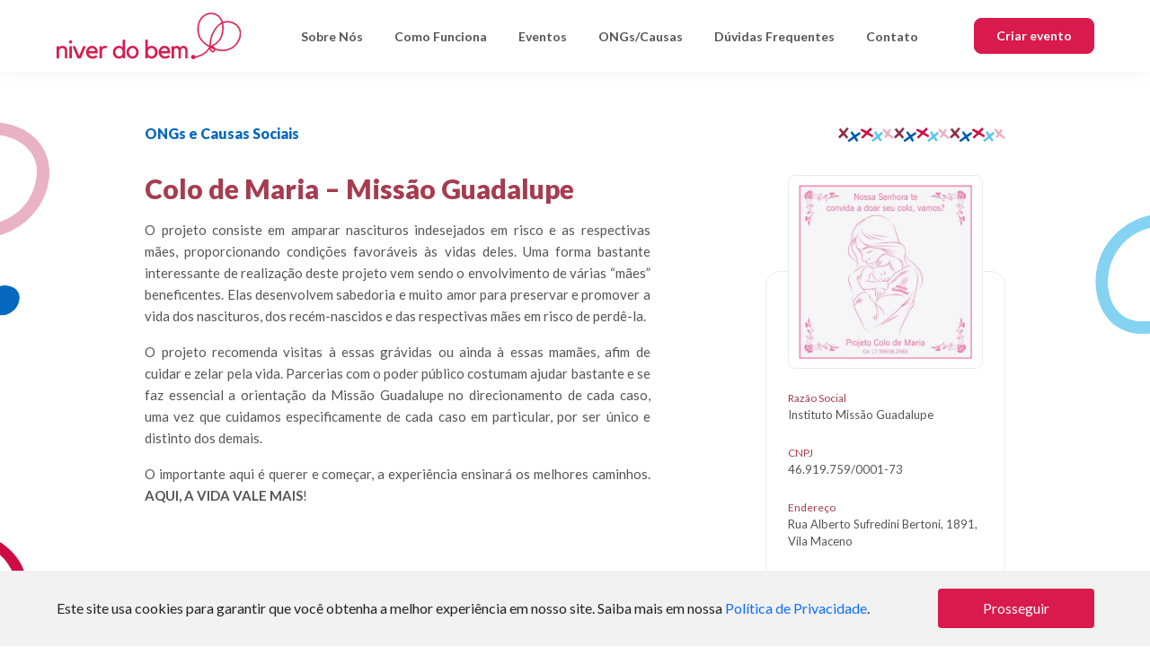

--- FILE ---
content_type: text/html; charset=UTF-8
request_url: https://niverdobem.com.br/causa/colo-de-maria/
body_size: 30403
content:
<!DOCTYPE html>
<html lang="pt_BR">

<head>
  <meta charset="utf-8" />
  <meta content="IE=edge" http-equiv="X-UA-Compatible" />
  <meta content="width=device-width,initial-scale=1,user-scalable=1" name="viewport" />
  <meta content="telephone=no" name="format-detection" />
  <title>
    Colo de Maria - Missão Guadalupe - Niver do Bem  </title>
  <meta name="facebook-domain-verification" content="7g2h2c6algilplgl9utryd9nt391ys" />
  <meta name="google-site-verification" content="SoonkpbQJ93wEZUYTsYpe1ScFAcAGwZpmfo478A1Y_Q" />

  <link rel="apple-touch-icon" sizes="57x57" href="https://niverdobem.com.br/wp-content/themes/niverdobem/_assets/icons/apple-icon-57x57.png" />
  <link rel="apple-touch-icon" sizes="60x60" href="https://niverdobem.com.br/wp-content/themes/niverdobem/_assets/icons/apple-icon-60x60.png" />
  <link rel="apple-touch-icon" sizes="72x72" href="https://niverdobem.com.br/wp-content/themes/niverdobem/_assets/icons/apple-icon-72x72.png" />
  <link rel="apple-touch-icon" sizes="76x76" href="https://niverdobem.com.br/wp-content/themes/niverdobem/_assets/icons/apple-icon-76x76.png" />
  <link rel="apple-touch-icon" sizes="114x114" href="https://niverdobem.com.br/wp-content/themes/niverdobem/_assets/icons/apple-icon-114x114.png" />
  <link rel="apple-touch-icon" sizes="120x120" href="https://niverdobem.com.br/wp-content/themes/niverdobem/_assets/icons/apple-icon-120x120.png" />
  <link rel="apple-touch-icon" sizes="144x144" href="https://niverdobem.com.br/wp-content/themes/niverdobem/_assets/icons/apple-icon-144x144.png" />
  <link rel="apple-touch-icon" sizes="152x152" href="https://niverdobem.com.br/wp-content/themes/niverdobem/_assets/icons/apple-icon-152x152.png" />
  <link rel="apple-touch-icon" sizes="180x180" href="https://niverdobem.com.br/wp-content/themes/niverdobem/_assets/icons/apple-icon-180x180.png" />
  <link rel="icon" type="image/png" sizes="192x192" href="https://niverdobem.com.br/wp-content/themes/niverdobem/_assets/icons/android-icon-192x192.png" />
  <link rel="icon" type="image/png" sizes="32x32" href="https://niverdobem.com.br/wp-content/themes/niverdobem/_assets/icons/favicon-32x32.png" />
  <link rel="icon" type="image/png" sizes="96x96" href="https://niverdobem.com.br/wp-content/themes/niverdobem/_assets/icons/favicon-96x96.png" />
  <link rel="icon" type="image/png" sizes="16x16" href="https://niverdobem.com.br/wp-content/themes/niverdobem/_assets/icons/favicon-16x16.png" />
  <link rel="manifest" href="https://niverdobem.com.br/wp-content/themes/niverdobem/_assets/icons/manifest.json" />
  <meta name="msapplication-TileColor" content="#D91A4D" />
  <meta name="msapplication-TileImage" content="/ms-icon-144x144.png" />
  <meta name="theme-color" content="#D91A4D" />

  <!-- MixPanel -->
  <script>
    (function(c, a) {
      if (!a.__SV) {
        var b = window;
        try {
          var d, m, j, k = b.location,
            f = k.hash;
          d = function(a, b) {
            return (m = a.match(RegExp(b + "=([^&]*)"))) ? m[1] : null
          };
          f && d(f, "state") && (j = JSON.parse(decodeURIComponent(d(f, "state"))), "mpeditor" === j.action && (b.sessionStorage.setItem("_mpcehash", f), history.replaceState(j.desiredHash || "", c.title, k.pathname + k.search)))
        } catch (n) {}
        var l, h;
        window.mixpanel = a;
        a._i = [];
        a.init = function(b, d, g) {
          function c(b, i) {
            var a = i.split(".");
            2 == a.length && (b = b[a[0]], i = a[1]);
            b[i] = function() {
              b.push([i].concat(Array.prototype.slice.call(arguments,
                0)))
            }
          }
          var e = a;
          "undefined" !== typeof g ? e = a[g] = [] : g = "mixpanel";
          e.people = e.people || [];
          e.toString = function(b) {
            var a = "mixpanel";
            "mixpanel" !== g && (a += "." + g);
            b || (a += " (stub)");
            return a
          };
          e.people.toString = function() {
            return e.toString(1) + ".people (stub)"
          };
          l = "disable time_event track track_pageview track_links track_forms track_with_groups add_group set_group remove_group register register_once alias unregister identify name_tag set_config reset opt_in_tracking opt_out_tracking has_opted_in_tracking has_opted_out_tracking clear_opt_in_out_tracking people.set people.set_once people.unset people.increment people.append people.union people.track_charge people.clear_charges people.delete_user people.remove".split(" ");
          for (h = 0; h < l.length; h++) c(e, l[h]);
          var f = "set set_once union unset remove delete".split(" ");
          e.get_group = function() {
            function a(c) {
              b[c] = function() {
                call2_args = arguments;
                call2 = [c].concat(Array.prototype.slice.call(call2_args, 0));
                e.push([d, call2])
              }
            }
            for (var b = {}, d = ["get_group"].concat(Array.prototype.slice.call(arguments, 0)), c = 0; c < f.length; c++) a(f[c]);
            return b
          };
          a._i.push([b, d, g])
        };
        a.__SV = 1.2;
        b = c.createElement("script");
        b.type = "text/javascript";
        b.async = !0;
        b.src = "undefined" !== typeof MIXPANEL_CUSTOM_LIB_URL ?
          MIXPANEL_CUSTOM_LIB_URL : "file:" === c.location.protocol && "//cdn4.mxpnl.com/libs/mixpanel-2-latest.min.js".match(/^\/\//) ? "https://cdn4.mxpnl.com/libs/mixpanel-2-latest.min.js" : "//cdn4.mxpnl.com/libs/mixpanel-2-latest.min.js";
        d = c.getElementsByTagName("script")[0];
        d.parentNode.insertBefore(b, d)
      }
    })(document, window.mixpanel || []);
    mixpanel.init("c430d72f3ca8a7ab8544e06519cc122b", {
      batch_requests: true
    })
  </script>

  <meta name='robots' content='index, follow, max-image-preview:large, max-snippet:-1, max-video-preview:-1' />

	<!-- This site is optimized with the Yoast SEO plugin v18.7 - https://yoast.com/wordpress/plugins/seo/ -->
	<title>Colo de Maria - Missão Guadalupe - Niver do Bem</title>
	<link rel="canonical" href="https://niverdobem.com.br/causa/colo-de-maria/" />
	<meta property="og:locale" content="pt_BR" />
	<meta property="og:type" content="article" />
	<meta property="og:title" content="Colo de Maria - Missão Guadalupe - Niver do Bem" />
	<meta property="og:description" content="O projeto consiste em amparar nascituros indesejados em risco e as respectivas mães, proporcionando condições favoráveis às vidas deles. Uma forma bastante interessante de [&hellip;]" />
	<meta property="og:url" content="https://niverdobem.com.br/causa/colo-de-maria/" />
	<meta property="og:site_name" content="Niver do Bem" />
	<meta property="article:modified_time" content="2020-08-28T18:57:39+00:00" />
	<meta property="og:image" content="https://niverdobem.com.br/wp-content/uploads/2020/07/Logo-Colo-de-Maria.jpeg" />
	<meta property="og:image:width" content="1006" />
	<meta property="og:image:height" content="1006" />
	<meta property="og:image:type" content="image/jpeg" />
	<meta name="twitter:card" content="summary_large_image" />
	<meta name="twitter:label1" content="Est. tempo de leitura" />
	<meta name="twitter:data1" content="1 minuto" />
	<script type="application/ld+json" class="yoast-schema-graph">{"@context":"https://schema.org","@graph":[{"@type":"Organization","@id":"https://niverdobem.com.br/#organization","name":"Niver do Bem","url":"https://niverdobem.com.br/","sameAs":["https://www.instagram.com/niver.do.bem","https://www.youtube.com/channel/UCghwLTTsvlYhgEp8tq7zkTw"],"logo":{"@type":"ImageObject","inLanguage":"pt-BR","@id":"https://niverdobem.com.br/#/schema/logo/image/","url":"https://niverdobem.com.br/wp-content/uploads/2020/08/niver-do-bem-favicon.png","contentUrl":"https://niverdobem.com.br/wp-content/uploads/2020/08/niver-do-bem-favicon.png","width":1200,"height":1200,"caption":"Niver do Bem"},"image":{"@id":"https://niverdobem.com.br/#/schema/logo/image/"}},{"@type":"WebSite","@id":"https://niverdobem.com.br/#website","url":"https://niverdobem.com.br/","name":"Niver do Bem","description":"Multiplique a felicidade.","publisher":{"@id":"https://niverdobem.com.br/#organization"},"potentialAction":[{"@type":"SearchAction","target":{"@type":"EntryPoint","urlTemplate":"https://niverdobem.com.br/?s={search_term_string}"},"query-input":"required name=search_term_string"}],"inLanguage":"pt-BR"},{"@type":"ImageObject","inLanguage":"pt-BR","@id":"https://niverdobem.com.br/causa/colo-de-maria/#primaryimage","url":"https://niverdobem.com.br/wp-content/uploads/2020/07/Logo-Colo-de-Maria.jpeg","contentUrl":"https://niverdobem.com.br/wp-content/uploads/2020/07/Logo-Colo-de-Maria.jpeg","width":1006,"height":1006},{"@type":"WebPage","@id":"https://niverdobem.com.br/causa/colo-de-maria/#webpage","url":"https://niverdobem.com.br/causa/colo-de-maria/","name":"Colo de Maria - Missão Guadalupe - Niver do Bem","isPartOf":{"@id":"https://niverdobem.com.br/#website"},"primaryImageOfPage":{"@id":"https://niverdobem.com.br/causa/colo-de-maria/#primaryimage"},"datePublished":"2020-07-14T21:26:03+00:00","dateModified":"2020-08-28T18:57:39+00:00","breadcrumb":{"@id":"https://niverdobem.com.br/causa/colo-de-maria/#breadcrumb"},"inLanguage":"pt-BR","potentialAction":[{"@type":"ReadAction","target":["https://niverdobem.com.br/causa/colo-de-maria/"]}]},{"@type":"BreadcrumbList","@id":"https://niverdobem.com.br/causa/colo-de-maria/#breadcrumb","itemListElement":[{"@type":"ListItem","position":1,"name":"Início","item":"https://niverdobem.com.br/"},{"@type":"ListItem","position":2,"name":"Colo de Maria &#8211; Missão Guadalupe"}]}]}</script>
	<!-- / Yoast SEO plugin. -->


<link rel='dns-prefetch' href='//assets.pagar.me' />
<link rel='dns-prefetch' href='//fonts.googleapis.com' />
<link rel='dns-prefetch' href='//cdn.jsdelivr.net' />
<link rel='dns-prefetch' href='//s.w.org' />
<link rel='stylesheet' id='google-fonts-css'  href='https://fonts.googleapis.com/css2?family=Lato%3Awght%40300%3B400%3B700%3B900&#038;display=swap' type='text/css' media='all' />
<link rel='stylesheet' id='remixicon-css'  href='https://cdn.jsdelivr.net/npm/remixicon/fonts/remixicon.css' type='text/css' media='all' />
<link rel='stylesheet' id='theme_css-css'  href='https://niverdobem.com.br/wp-content/themes/niverdobem/_assets/css/niverdobem.bundle.css?v=1.7.0' type='text/css' media='all' />
<link rel='stylesheet' id='sib-front-css-css'  href='https://niverdobem.com.br/wp-content/plugins/mailin/css/mailin-front.css' type='text/css' media='all' />
<script type='text/javascript' src='https://niverdobem.com.br/wp-includes/js/jquery/jquery.min.js' id='jquery-core-js'></script>
<script type='text/javascript' src='https://niverdobem.com.br/wp-includes/js/jquery/jquery-migrate.min.js' id='jquery-migrate-js'></script>
<script type='text/javascript' src='https://assets.pagar.me/pagarme-js/4.11/pagarme.min.js' id='pagarme-js'></script>
<script type='text/javascript' id='sib-front-js-js-extra'>
/* <![CDATA[ */
var sibErrMsg = {"invalidMail":"Please fill out valid email address","requiredField":"Please fill out required fields","invalidDateFormat":"Please fill out valid date format","invalidSMSFormat":"Please fill out valid phone number"};
var ajax_sib_front_object = {"ajax_url":"https:\/\/niverdobem.com.br\/wp-admin\/admin-ajax.php","ajax_nonce":"a792b7efb9","flag_url":"https:\/\/niverdobem.com.br\/wp-content\/plugins\/mailin\/img\/flags\/"};
/* ]]> */
</script>
<script type='text/javascript' src='https://niverdobem.com.br/wp-content/plugins/mailin/js/mailin-front.js' id='sib-front-js-js'></script>
<link rel="https://api.w.org/" href="https://niverdobem.com.br/wp-json/" /><link rel="alternate" type="application/json" href="https://niverdobem.com.br/wp-json/wp/v2/causa/14" /><link rel="EditURI" type="application/rsd+xml" title="RSD" href="https://niverdobem.com.br/xmlrpc.php?rsd" />
<link rel="wlwmanifest" type="application/wlwmanifest+xml" href="https://niverdobem.com.br/wp-includes/wlwmanifest.xml" /> 
<meta name="generator" content="WordPress 5.8.1" />
<link rel='shortlink' href='https://niverdobem.com.br/?p=14' />
<link rel="alternate" type="application/json+oembed" href="https://niverdobem.com.br/wp-json/oembed/1.0/embed?url=https%3A%2F%2Fniverdobem.com.br%2Fcausa%2Fcolo-de-maria%2F" />
<link rel="alternate" type="text/xml+oembed" href="https://niverdobem.com.br/wp-json/oembed/1.0/embed?url=https%3A%2F%2Fniverdobem.com.br%2Fcausa%2Fcolo-de-maria%2F&#038;format=xml" />
</head>

<body>
  <!-- Facebook Pixel Code -->
  <script>
    ! function(f, b, e, v, n, t, s) {
      if (f.fbq) return;
      n = f.fbq = function() {
        n.callMethod ?
          n.callMethod.apply(n, arguments) : n.queue.push(arguments)
      };
      if (!f._fbq) f._fbq = n;
      n.push = n;
      n.loaded = !0;
      n.version = '2.0';
      n.queue = [];
      t = b.createElement(e);
      t.async = !0;
      t.src = v;
      s = b.getElementsByTagName(e)[0];
      s.parentNode.insertBefore(t, s)
    }(window, document, 'script',
      'https://connect.facebook.net/en_US/fbevents.js');
    fbq('init', '1485099551872929');
    fbq('track', 'PageView');
  </script>
  <noscript><img height="1" width="1" style="display:none" src="https://www.facebook.com/tr?id=1485099551872929&ev=PageView&noscript=1" /></noscript>
  <!-- End Facebook Pixel Code -->

  <header class="header-main">

    <div class="container">
      <div class="row align-items-center">
        <div class="col">
          <div class="header-main__logo">
            <a href="https://niverdobem.com.br">
              <img alt="Niver do Bem" src="https://niverdobem.com.br/wp-content/themes/niverdobem/_assets/images/logo-niver-do-bem.svg" />
            </a>
          </div>
        </div>
        <div class="col-auto d-none d-lg-block">
          <div class="row align-items-center">
            <div class="col">
              <nav class="header-main__navigate">
                <div class="menu-principal-container"><ul id="menu-principal" class="menu"><li id="menu-item-240" class="menu-item menu-item-type-post_type menu-item-object-page menu-item-240"><a href="https://niverdobem.com.br/sobre-nos/">Sobre Nós</a></li>
<li id="menu-item-241" class="menu-item menu-item-type-post_type menu-item-object-page menu-item-241"><a href="https://niverdobem.com.br/como-funciona/">Como Funciona</a></li>
<li id="menu-item-141" class="menu-item menu-item-type-post_type menu-item-object-page menu-item-141"><a href="https://niverdobem.com.br/eventos/">Eventos</a></li>
<li id="menu-item-111" class="menu-item menu-item-type-post_type menu-item-object-page menu-item-111"><a href="https://niverdobem.com.br/ongs-causas/">ONGs/Causas</a></li>
<li id="menu-item-184" class="menu-item menu-item-type-post_type menu-item-object-page menu-item-184"><a href="https://niverdobem.com.br/duvidas-frequentes/">Dúvidas Frequentes</a></li>
<li id="menu-item-207" class="menu-item menu-item-type-post_type menu-item-object-page menu-item-207"><a href="https://niverdobem.com.br/contato/">Contato</a></li>
</ul></div>              </nav>
            </div>
                                      <div class="col-auto">
                <a class="button" href="https://niverdobem.com.br/criar-evento/">
                  Criar evento
                </a>
              </div>
            
          </div>
        </div>
        <div class="col-auto d-lg-none">
          <button class="header-main__mobile toggle-menu-mobile" type="button">
            <i class="ri-menu-3-line">
            </i>
          </button>
        </div>
      </div>
    </div>
  </header>
  <section class="menu-mobile">
	<div class="wrap">
		<div class="container">
			<div class="row align-items-center">
													<div class="col">
						<a class="button" href="https://niverdobem.com.br/criar-evento/">
							Criar evento
						</a>
					</div>  
				
				<div class="col-auto">
					<button class="menu-mobile__close toggle-menu-mobile">
						<i class="ri-close-line"></i>
					</button>
				</div>
			</div>

			<nav class="menu-mobile__navigation">
				<div class="menu-mobile-container"><ul id="menu-mobile" class="menu"><li id="menu-item-185" class="menu-item menu-item-type-post_type menu-item-object-page menu-item-home menu-item-185"><a href="https://niverdobem.com.br/">Home</a></li>
<li id="menu-item-244" class="menu-item menu-item-type-post_type menu-item-object-page menu-item-244"><a href="https://niverdobem.com.br/sobre-nos/">Sobre Nós</a></li>
<li id="menu-item-245" class="menu-item menu-item-type-post_type menu-item-object-page menu-item-245"><a href="https://niverdobem.com.br/como-funciona/">Como Funciona</a></li>
<li id="menu-item-140" class="menu-item menu-item-type-post_type menu-item-object-page menu-item-140"><a href="https://niverdobem.com.br/eventos/">Eventos</a></li>
<li id="menu-item-112" class="menu-item menu-item-type-post_type menu-item-object-page menu-item-112"><a href="https://niverdobem.com.br/ongs-causas/">ONGs/Causas</a></li>
<li id="menu-item-247" class="menu-item menu-item-type-post_type menu-item-object-page menu-item-247"><a href="https://niverdobem.com.br/duvidas-frequentes/">Dúvidas Frequentes</a></li>
<li id="menu-item-246" class="menu-item menu-item-type-post_type menu-item-object-page menu-item-246"><a href="https://niverdobem.com.br/contato/">Contato</a></li>
<li id="menu-item-601" class="menu-item menu-item-type-post_type menu-item-object-page menu-item-privacy-policy menu-item-601"><a href="https://niverdobem.com.br/politica-de-privacidade/">Política de privacidade</a></li>
<li id="menu-item-599" class="menu-item menu-item-type-post_type menu-item-object-page menu-item-599"><a href="https://niverdobem.com.br/termos-e-condicoes-de-uso-aniversariante/">Termos e Condições de Uso Aniversariante</a></li>
<li id="menu-item-600" class="menu-item menu-item-type-post_type menu-item-object-page menu-item-600"><a href="https://niverdobem.com.br/termos-e-condicoes-de-uso-doador/">Termos e Condições de Uso Doador</a></li>
</ul></div>			</nav>

			<nav class="menu-mobile__bottom">
							</nav>

			<dl class="footer-main__help social">
	<dt>Siga a gente</dt>
	<dd>
		<nav>
			<a href="https://www.instagram.com/niver.do.bem" target="_blank">
				<img src="https://niverdobem.com.br/wp-content/themes/niverdobem/_assets/images/icon-instagram.svg" alt="Instagram">
			</a>
			<a href="https://www.youtube.com/channel/UCghwLTTsvlYhgEp8tq7zkTw" target="_blank">
				<img src="https://niverdobem.com.br/wp-content/themes/niverdobem/_assets/images/icon-youtube.svg" alt="Youtube">
			</a>
		</nav>
	</dd>
</dl>		</div>
	</div>
</section>  <main><section class="page-causas-single bg-inner">
	<div class="page-causas-single__header">
		<div class="container">
			<div class="row justify-content-center">
				<div class="col-xl-10">
						<div class="title-page">
		<div class="row align-items-center">
			<div class="col">
				<h1>ONGs e Causas Sociais</h1>
			</div>
			<div class="col-auto">
				<img src="https://niverdobem.com.br/wp-content/themes/niverdobem/_assets/images/effect-01.svg" alt="ONGs e Causas Sociais" />
			</div>
		</div>
	</div>
					</div>
			</div>

			<div class="row">
				<div class="col-lg-8 offset-xl-1 col-xl-6">
					<div class="page-causas-single__video d-lg-none">
						<iframe title="Projeto Colo de Maria - Missão Guadalupe" width="640" height="360" src="https://www.youtube.com/embed/pnSvrlFKT00?feature=oembed" frameborder="0" allow="accelerometer; autoplay; clipboard-write; encrypted-media; gyroscope; picture-in-picture; web-share" referrerpolicy="strict-origin-when-cross-origin" allowfullscreen></iframe>					</div>
					
					<h2 class="page-causas-single__title">Colo de Maria &#8211; Missão Guadalupe</h2>

					<div class="page-causas-single__content">
						<p>O projeto consiste em amparar nascituros indesejados em risco e as respectivas mães, proporcionando condições favoráveis às vidas deles. Uma forma bastante interessante de realização deste projeto vem sendo o envolvimento de várias “mães” beneficentes. Elas desenvolvem sabedoria e muito amor para preservar e promover a vida dos nascituros, dos recém-nascidos e das respectivas mães em risco de perdê-la.</p>
<p>O projeto recomenda visitas à essas grávidas ou ainda à essas mamães, afim de cuidar e zelar pela vida. Parcerias com o poder público costumam ajudar bastante e se faz essencial a orientação da Missão Guadalupe no direcionamento de cada caso, uma vez que cuidamos especificamente de cada caso em particular, por ser único e distinto dos demais.</p>
<p>O importante aqui é querer e começar, a experiência ensinará os melhores caminhos. <strong>AQUI, A VIDA VALE MAIS</strong>!</p>
					</div>
					<div class="row">
						<div class="col-xl-9">
							<div class="page-causas-single__video d-none d-lg-block">
								<iframe title="Projeto Colo de Maria - Missão Guadalupe" width="640" height="360" src="https://www.youtube.com/embed/pnSvrlFKT00?feature=oembed" frameborder="0" allow="accelerometer; autoplay; clipboard-write; encrypted-media; gyroscope; picture-in-picture; web-share" referrerpolicy="strict-origin-when-cross-origin" allowfullscreen></iframe>							</div>
						</div>
					</div>
					
														</div>
				<div class="col-lg-4 offset-xl-1 col-xl-3">
						<div class="causa-info">
		<div class="row">
			<div class="col-lg-12 order-lg-last col-md-7 col-6">
				<div class="causa-info__content">
																							<dl>
								<dt>Razão Social</dt>
								<dd>Instituto Missão Guadalupe</dd>
							</dl>
																								<dl>
								<dt>CNPJ</dt>
								<dd>46.919.759/0001-73</dd>
							</dl>
																								<dl>
								<dt>Endereço</dt>
								<dd>Rua Alberto Sufredini Bertoni, 1891, Vila Maceno</dd>
							</dl>
																								<dl>
								<dt>Tipo de Causa</dt>
								<dd>Crianças</dd>
							</dl>
																								<dl>
								<dt>Cidade</dt>
								<dd>São José do Rio Preto/SP</dd>
							</dl>
											
					
											<dl class="causa-info__social">
							<dt>Saiba Mais</dt>
							<dd>
																	<a href="https://missaoguadalupe.com.br/projetos/colo-de-maria-apresentacao/" class="link-social" target="_blank">
										<img src="https://niverdobem.com.br/wp-content/themes/niverdobem/_assets/images/icons/internet.svg" alt="Site" />
									</a>
								
																	<a href="https://www.facebook.com/missaoguadaluperiopreto/" class="link-social" target="_blank">
										<img src="https://niverdobem.com.br/wp-content/themes/niverdobem/_assets/images/icons/facebook.svg" alt="Facebook" />
									</a>
								
																	<a href="https://www.instagram.com/missaoguadalupe/?hl=pt-br" class="link-social" target="_blank">
										<img src="https://niverdobem.com.br/wp-content/themes/niverdobem/_assets/images/icons/instagram.svg" alt="Instagram" />
									</a>
								
															</dd>
						</dl>
									</div>
			</div>
			<div class="col-lg-12 col-md-5 col-6">
				<figure class="causa-info__logo">
					<img width="450" height="450" src="[data-uri]" data-lazy-type="image" data-lazy-src="https://niverdobem.com.br/wp-content/uploads/2020/07/Logo-Colo-de-Maria-450x450.jpeg" class="lazy lazy-hidden attachment-logo-without-crop size-logo-without-crop wp-post-image" alt="" loading="lazy" data-lazy-srcset="https://niverdobem.com.br/wp-content/uploads/2020/07/Logo-Colo-de-Maria-450x450.jpeg 450w, https://niverdobem.com.br/wp-content/uploads/2020/07/Logo-Colo-de-Maria-300x300.jpeg 300w, https://niverdobem.com.br/wp-content/uploads/2020/07/Logo-Colo-de-Maria-150x150.jpeg 150w, https://niverdobem.com.br/wp-content/uploads/2020/07/Logo-Colo-de-Maria-768x768.jpeg 768w, https://niverdobem.com.br/wp-content/uploads/2020/07/Logo-Colo-de-Maria.jpeg 1006w" data-lazy-sizes="(max-width: 450px) 100vw, 450px" /><noscript><img width="450" height="450" src="https://niverdobem.com.br/wp-content/uploads/2020/07/Logo-Colo-de-Maria-450x450.jpeg" class="attachment-logo-without-crop size-logo-without-crop wp-post-image" alt="" loading="lazy" srcset="https://niverdobem.com.br/wp-content/uploads/2020/07/Logo-Colo-de-Maria-450x450.jpeg 450w, https://niverdobem.com.br/wp-content/uploads/2020/07/Logo-Colo-de-Maria-300x300.jpeg 300w, https://niverdobem.com.br/wp-content/uploads/2020/07/Logo-Colo-de-Maria-150x150.jpeg 150w, https://niverdobem.com.br/wp-content/uploads/2020/07/Logo-Colo-de-Maria-768x768.jpeg 768w, https://niverdobem.com.br/wp-content/uploads/2020/07/Logo-Colo-de-Maria.jpeg 1006w" sizes="(max-width: 450px) 100vw, 450px" /></noscript>				</figure>
			</div>
		</div>
	</div>
				</div>
			</div>
		</div>
	</div>
</section>

	<div id="lgpd">
		<cookie-law>
			<div slot-scope="props">
				<div class="container">
					<div class="row align-items-center">
						<div class="col-md">
							<p>Este site usa cookies para garantir que você obtenha a melhor experiência em nosso site. Saiba mais em nossa <a href="/politica-de-privacidade">Política de Privacidade</a>.</p>
						</div>
						<div class="col-md-auto">
							<button class="Cookie__button" @click="props.accept" type="button">Prosseguir</button>
						</div>
					</div>
				</div>
			</div>
		</cookie-law>
	</div>
	<footer class="footer-main">
		<div class="container">
			<div class="row">
				<div class="col-md-4">
					<div class="logo">
						<img src="https://niverdobem.com.br/wp-content/themes/niverdobem/_assets/images/logo-name.svg" alt="Niver do Bem" />
					</div>

					<dl class="footer-main__contact">
						<dt>E-mail:</dt>
						<dd>
							<a href="mailto:contato@niverdobem.com.br" target="_blank">
								contato@niverdobem.com.br							</a>
						</dd>
					</dl>

					<dl class="footer-main__contact">
						<dt>Fone/Whats:</dt>
						<dd>
							<a href="https://api.whatsapp.com/?phone=+5511995559559" target="_blank">
								(11) 99555-9559							</a>
						</dd>
					</dl>

					<dl class="footer-main__help social">
	<dt>Siga a gente</dt>
	<dd>
		<nav>
			<a href="https://www.instagram.com/niver.do.bem" target="_blank">
				<img src="https://niverdobem.com.br/wp-content/themes/niverdobem/_assets/images/icon-instagram.svg" alt="Instagram">
			</a>
			<a href="https://www.youtube.com/channel/UCghwLTTsvlYhgEp8tq7zkTw" target="_blank">
				<img src="https://niverdobem.com.br/wp-content/themes/niverdobem/_assets/images/icon-youtube.svg" alt="Youtube">
			</a>
		</nav>
	</dd>
</dl>				</div>
				<div class="col-md">
					<dl class="footer-main__help menu">
						<dt>Ajuda</dt>
						<dd>
							<div class="menu-footer-container"><ul id="menu-footer" class="menu"><li id="menu-item-261" class="menu-item menu-item-type-post_type menu-item-object-page menu-item-261"><a href="https://niverdobem.com.br/cadastrar-minha-ong-causa/">Cadastrar minha ONG / Causa</a></li>
<li id="menu-item-243" class="menu-item menu-item-type-post_type menu-item-object-page menu-item-243"><a href="https://niverdobem.com.br/duvidas-frequentes/">Dúvidas Frequentes</a></li>
<li id="menu-item-242" class="menu-item menu-item-type-post_type menu-item-object-page menu-item-242"><a href="https://niverdobem.com.br/contato/">Fale Conosco</a></li>
<li id="menu-item-598" class="menu-item menu-item-type-post_type menu-item-object-page menu-item-privacy-policy menu-item-598"><a href="https://niverdobem.com.br/politica-de-privacidade/">Política de privacidade</a></li>
<li id="menu-item-594" class="menu-item menu-item-type-post_type menu-item-object-page menu-item-594"><a href="https://niverdobem.com.br/termos-e-condicoes-de-uso-aniversariante/">Termos e Condições de Uso Aniversariante</a></li>
<li id="menu-item-595" class="menu-item menu-item-type-post_type menu-item-object-page menu-item-595"><a href="https://niverdobem.com.br/termos-e-condicoes-de-uso-doador/">Termos e Condições de Uso Doador</a></li>
</ul></div>						</dd>
					</dl>
				</div>
				<div class="col-md-auto">
					<div class="footer-main__payment">
						<figure>
							<img src="https://niverdobem.com.br/wp-content/themes/niverdobem/_assets/images/footer-payment.png" alt="Niver do Bem" />
						</figure>

						<figure>
							<img src="https://niverdobem.com.br/wp-content/themes/niverdobem/_assets/images/compra-segura.png" />
						</figure>
					</div>
				</div>
			</div>

			<div class="footer-main__copyright">
				<div class="row align-items-center">
					<div class="col-lg-auto">
											</div>
					<div class="col-lg-auto order-lg-last">
						<img src="https://niverdobem.com.br/wp-content/themes/niverdobem/_assets/images/logo-slogan.svg" alt="Multiplique a felicidade.">
					</div>
					<div class="col-lg">
						<small>&copy;2026 Niver do bem - Todos os direitos Reservados.</small>
					</div>
				</div>
			</div>
		</div>
	</footer>

	<div class="whatsapp-float">
		<a href="https://wa.me/+5511995559559" target="_blank">
			<img src="https://niverdobem.com.br/wp-content/themes/niverdobem/_assets/images/icons/whatsapp.svg" alt="WhatsApp" />
		</a>
	</div>

	</main>

	<script type='text/javascript' id='theme_js-js-extra'>
/* <![CDATA[ */
var devapi = {"url":"https:\/\/niverdobem.com.br","template_url":"https:\/\/niverdobem.com.br\/wp-content\/themes\/niverdobem","ajaxurl":"https:\/\/niverdobem.com.br\/wp-admin\/admin-ajax.php","server":"niverdobem.com.br"};
/* ]]> */
</script>
<script type='text/javascript' src='https://niverdobem.com.br/wp-content/themes/niverdobem/_assets/js/niverdobem.bundle.js?v=1.7.0' id='theme_js-js'></script>
<script type='text/javascript' src='https://niverdobem.com.br/wp-content/plugins/bj-lazy-load/js/bj-lazy-load.min.js' id='BJLL-js'></script>
<script type='text/javascript' src='https://niverdobem.com.br/wp-includes/js/wp-embed.min.js' id='wp-embed-js'></script>

	<!-- Global site tag (gtag.js) - Google Analytics -->
	<script async src="https://www.googletagmanager.com/gtag/js?id=UA-174162883-1"></script>
	<script>
		window.dataLayer = window.dataLayer || [];

		function gtag() {
			dataLayer.push(arguments);
		}
		gtag('js', new Date());

		gtag('config', 'UA-174162883-1');
	</script>

	<script>
		jQuery(document).ready(function($) {
			jQuery('.toggle-menu-mobile').on('click', function() {
				jQuery('body').toggleClass('active-menu');
			});
		});
	</script>

	</body>

	</html>

--- FILE ---
content_type: text/css
request_url: https://niverdobem.com.br/wp-content/themes/niverdobem/_assets/css/niverdobem.bundle.css?v=1.7.0
body_size: 140757
content:
/*!
 * Bootstrap Reboot v5.3.2 (https://getbootstrap.com/)
 * Copyright 2011-2023 The Bootstrap Authors
 * Licensed under MIT (https://github.com/twbs/bootstrap/blob/main/LICENSE)
 */:root,[data-bs-theme=light]{--bs-blue:#0d6efd;--bs-indigo:#6610f2;--bs-purple:#6f42c1;--bs-pink:#d63384;--bs-red:#dc3545;--bs-orange:#fd7e14;--bs-yellow:#ffc107;--bs-green:#198754;--bs-teal:#20c997;--bs-cyan:#0dcaf0;--bs-black:#000;--bs-white:#fff;--bs-gray:#6c757d;--bs-gray-dark:#343a40;--bs-gray-100:#f8f9fa;--bs-gray-200:#e9ecef;--bs-gray-300:#dee2e6;--bs-gray-400:#ced4da;--bs-gray-500:#adb5bd;--bs-gray-600:#6c757d;--bs-gray-700:#495057;--bs-gray-800:#343a40;--bs-gray-900:#212529;--bs-primary:#0d6efd;--bs-secondary:#6c757d;--bs-success:#198754;--bs-info:#0dcaf0;--bs-warning:#ffc107;--bs-danger:#dc3545;--bs-light:#f8f9fa;--bs-dark:#212529;--bs-primary-rgb:13,110,253;--bs-secondary-rgb:108,117,125;--bs-success-rgb:25,135,84;--bs-info-rgb:13,202,240;--bs-warning-rgb:255,193,7;--bs-danger-rgb:220,53,69;--bs-light-rgb:248,249,250;--bs-dark-rgb:33,37,41;--bs-primary-text-emphasis:#052c65;--bs-secondary-text-emphasis:#2b2f32;--bs-success-text-emphasis:#0a3622;--bs-info-text-emphasis:#055160;--bs-warning-text-emphasis:#664d03;--bs-danger-text-emphasis:#58151c;--bs-light-text-emphasis:#495057;--bs-dark-text-emphasis:#495057;--bs-primary-bg-subtle:#cfe2ff;--bs-secondary-bg-subtle:#e2e3e5;--bs-success-bg-subtle:#d1e7dd;--bs-info-bg-subtle:#cff4fc;--bs-warning-bg-subtle:#fff3cd;--bs-danger-bg-subtle:#f8d7da;--bs-light-bg-subtle:#fcfcfd;--bs-dark-bg-subtle:#ced4da;--bs-primary-border-subtle:#9ec5fe;--bs-secondary-border-subtle:#c4c8cb;--bs-success-border-subtle:#a3cfbb;--bs-info-border-subtle:#9eeaf9;--bs-warning-border-subtle:#ffe69c;--bs-danger-border-subtle:#f1aeb5;--bs-light-border-subtle:#e9ecef;--bs-dark-border-subtle:#adb5bd;--bs-white-rgb:255,255,255;--bs-black-rgb:0,0,0;--bs-font-sans-serif:system-ui,-apple-system,"Segoe UI",Roboto,"Helvetica Neue","Noto Sans","Liberation Sans",Arial,sans-serif,"Apple Color Emoji","Segoe UI Emoji","Segoe UI Symbol","Noto Color Emoji";--bs-font-monospace:SFMono-Regular,Menlo,Monaco,Consolas,"Liberation Mono","Courier New",monospace;--bs-gradient:linear-gradient(180deg, rgba(255, 255, 255, 0.15), rgba(255, 255, 255, 0));--bs-body-font-family:var(--bs-font-sans-serif);--bs-body-font-size:1rem;--bs-body-font-weight:400;--bs-body-line-height:1.5;--bs-body-color:#212529;--bs-body-color-rgb:33,37,41;--bs-body-bg:#fff;--bs-body-bg-rgb:255,255,255;--bs-emphasis-color:#000;--bs-emphasis-color-rgb:0,0,0;--bs-secondary-color:rgba(33, 37, 41, 0.75);--bs-secondary-color-rgb:33,37,41;--bs-secondary-bg:#e9ecef;--bs-secondary-bg-rgb:233,236,239;--bs-tertiary-color:rgba(33, 37, 41, 0.5);--bs-tertiary-color-rgb:33,37,41;--bs-tertiary-bg:#f8f9fa;--bs-tertiary-bg-rgb:248,249,250;--bs-heading-color:inherit;--bs-link-color:#0d6efd;--bs-link-color-rgb:13,110,253;--bs-link-decoration:underline;--bs-link-hover-color:#0a58ca;--bs-link-hover-color-rgb:10,88,202;--bs-code-color:#d63384;--bs-highlight-color:#212529;--bs-highlight-bg:#fff3cd;--bs-border-width:1px;--bs-border-style:solid;--bs-border-color:#dee2e6;--bs-border-color-translucent:rgba(0, 0, 0, 0.175);--bs-border-radius:0.375rem;--bs-border-radius-sm:0.25rem;--bs-border-radius-lg:0.5rem;--bs-border-radius-xl:1rem;--bs-border-radius-xxl:2rem;--bs-border-radius-2xl:var(--bs-border-radius-xxl);--bs-border-radius-pill:50rem;--bs-box-shadow:0 0.5rem 1rem rgba(0, 0, 0, 0.15);--bs-box-shadow-sm:0 0.125rem 0.25rem rgba(0, 0, 0, 0.075);--bs-box-shadow-lg:0 1rem 3rem rgba(0, 0, 0, 0.175);--bs-box-shadow-inset:inset 0 1px 2px rgba(0, 0, 0, 0.075);--bs-focus-ring-width:0.25rem;--bs-focus-ring-opacity:0.25;--bs-focus-ring-color:rgba(13, 110, 253, 0.25);--bs-form-valid-color:#198754;--bs-form-valid-border-color:#198754;--bs-form-invalid-color:#dc3545;--bs-form-invalid-border-color:#dc3545}[data-bs-theme=dark]{color-scheme:dark;--bs-body-color:#dee2e6;--bs-body-color-rgb:222,226,230;--bs-body-bg:#212529;--bs-body-bg-rgb:33,37,41;--bs-emphasis-color:#fff;--bs-emphasis-color-rgb:255,255,255;--bs-secondary-color:rgba(222, 226, 230, 0.75);--bs-secondary-color-rgb:222,226,230;--bs-secondary-bg:#343a40;--bs-secondary-bg-rgb:52,58,64;--bs-tertiary-color:rgba(222, 226, 230, 0.5);--bs-tertiary-color-rgb:222,226,230;--bs-tertiary-bg:#2b3035;--bs-tertiary-bg-rgb:43,48,53;--bs-primary-text-emphasis:#6ea8fe;--bs-secondary-text-emphasis:#a7acb1;--bs-success-text-emphasis:#75b798;--bs-info-text-emphasis:#6edff6;--bs-warning-text-emphasis:#ffda6a;--bs-danger-text-emphasis:#ea868f;--bs-light-text-emphasis:#f8f9fa;--bs-dark-text-emphasis:#dee2e6;--bs-primary-bg-subtle:#031633;--bs-secondary-bg-subtle:#161719;--bs-success-bg-subtle:#051b11;--bs-info-bg-subtle:#032830;--bs-warning-bg-subtle:#332701;--bs-danger-bg-subtle:#2c0b0e;--bs-light-bg-subtle:#343a40;--bs-dark-bg-subtle:#1a1d20;--bs-primary-border-subtle:#084298;--bs-secondary-border-subtle:#41464b;--bs-success-border-subtle:#0f5132;--bs-info-border-subtle:#087990;--bs-warning-border-subtle:#997404;--bs-danger-border-subtle:#842029;--bs-light-border-subtle:#495057;--bs-dark-border-subtle:#343a40;--bs-heading-color:inherit;--bs-link-color:#6ea8fe;--bs-link-hover-color:#8bb9fe;--bs-link-color-rgb:110,168,254;--bs-link-hover-color-rgb:139,185,254;--bs-code-color:#e685b5;--bs-highlight-color:#dee2e6;--bs-highlight-bg:#664d03;--bs-border-color:#495057;--bs-border-color-translucent:rgba(255, 255, 255, 0.15);--bs-form-valid-color:#75b798;--bs-form-valid-border-color:#75b798;--bs-form-invalid-color:#ea868f;--bs-form-invalid-border-color:#ea868f}*,::after,::before{box-sizing:border-box}@media (prefers-reduced-motion:no-preference){:root{scroll-behavior:smooth}}body{margin:0;font-family:var(--bs-body-font-family);font-size:var(--bs-body-font-size);font-weight:var(--bs-body-font-weight);line-height:var(--bs-body-line-height);color:var(--bs-body-color);text-align:var(--bs-body-text-align);background-color:var(--bs-body-bg);-webkit-text-size-adjust:100%;-webkit-tap-highlight-color:transparent}hr{margin:1rem 0;color:inherit;border:0;border-top:var(--bs-border-width) solid;opacity:.25}h1,h2,h3,h4,h5,h6{margin-top:0;margin-bottom:.5rem;font-weight:500;line-height:1.2;color:var(--bs-heading-color)}h1{font-size:calc(1.375rem + 1.5vw)}@media (min-width:1200px){h1{font-size:2.5rem}}h2{font-size:calc(1.325rem + .9vw)}@media (min-width:1200px){h2{font-size:2rem}}h3{font-size:calc(1.3rem + .6vw)}@media (min-width:1200px){h3{font-size:1.75rem}}h4{font-size:calc(1.275rem + .3vw)}@media (min-width:1200px){h4{font-size:1.5rem}}h5{font-size:1.25rem}h6{font-size:1rem}p{margin-top:0;margin-bottom:1rem}abbr[title]{-webkit-text-decoration:underline dotted;text-decoration:underline dotted;cursor:help;-webkit-text-decoration-skip-ink:none;text-decoration-skip-ink:none}address{margin-bottom:1rem;font-style:normal;line-height:inherit}ol,ul{padding-left:2rem}dl,ol,ul{margin-top:0;margin-bottom:1rem}ol ol,ol ul,ul ol,ul ul{margin-bottom:0}dt{font-weight:700}dd{margin-bottom:.5rem;margin-left:0}blockquote{margin:0 0 1rem}b,strong{font-weight:bolder}small{font-size:.875em}mark{padding:.1875em;color:var(--bs-highlight-color);background-color:var(--bs-highlight-bg)}sub,sup{position:relative;font-size:.75em;line-height:0;vertical-align:baseline}sub{bottom:-.25em}sup{top:-.5em}a{color:rgba(var(--bs-link-color-rgb),var(--bs-link-opacity,1));text-decoration:underline}a:hover{--bs-link-color-rgb:var(--bs-link-hover-color-rgb)}a:not([href]):not([class]),a:not([href]):not([class]):hover{color:inherit;text-decoration:none}code,kbd,pre,samp{font-family:var(--bs-font-monospace);font-size:1em}pre{display:block;margin-top:0;margin-bottom:1rem;overflow:auto;font-size:.875em}pre code{font-size:inherit;color:inherit;word-break:normal}code{font-size:.875em;color:var(--bs-code-color);word-wrap:break-word}a>code{color:inherit}kbd{padding:.1875rem .375rem;font-size:.875em;color:var(--bs-body-bg);background-color:var(--bs-body-color);border-radius:.25rem}kbd kbd{padding:0;font-size:1em}figure{margin:0 0 1rem}img,svg{vertical-align:middle}table{caption-side:bottom;border-collapse:collapse}caption{padding-top:.5rem;padding-bottom:.5rem;color:var(--bs-secondary-color);text-align:left}th{text-align:inherit;text-align:-webkit-match-parent}tbody,td,tfoot,th,thead,tr{border-color:inherit;border-style:solid;border-width:0}label{display:inline-block}button{border-radius:0}button:focus:not(:focus-visible){outline:0}button,input,optgroup,select,textarea{margin:0;font-family:inherit;font-size:inherit;line-height:inherit}button,select{text-transform:none}[role=button]{cursor:pointer}select{word-wrap:normal}select:disabled{opacity:1}[list]:not([type=date]):not([type=datetime-local]):not([type=month]):not([type=week]):not([type=time])::-webkit-calendar-picker-indicator{display:none!important}[type=button],[type=reset],[type=submit],button{-webkit-appearance:button}[type=button]:not(:disabled),[type=reset]:not(:disabled),[type=submit]:not(:disabled),button:not(:disabled){cursor:pointer}::-moz-focus-inner{padding:0;border-style:none}textarea{resize:vertical}fieldset{min-width:0;padding:0;margin:0;border:0}legend{float:left;width:100%;padding:0;margin-bottom:.5rem;font-size:calc(1.275rem + .3vw);line-height:inherit}@media (min-width:1200px){legend{font-size:1.5rem}}legend+*{clear:left}::-webkit-datetime-edit-day-field,::-webkit-datetime-edit-fields-wrapper,::-webkit-datetime-edit-hour-field,::-webkit-datetime-edit-minute,::-webkit-datetime-edit-month-field,::-webkit-datetime-edit-text,::-webkit-datetime-edit-year-field{padding:0}::-webkit-inner-spin-button{height:auto}[type=search]{-webkit-appearance:textfield;outline-offset:-2px}::-webkit-search-decoration{-webkit-appearance:none}::-webkit-color-swatch-wrapper{padding:0}::-webkit-file-upload-button{font:inherit;-webkit-appearance:button}::file-selector-button{font:inherit;-webkit-appearance:button}output{display:inline-block}iframe{border:0}summary{display:list-item;cursor:pointer}progress{vertical-align:baseline}[hidden]{display:none!important}
body.compensate-for-scrollbar{overflow:hidden}.fancybox-active{height:auto}.fancybox-is-hidden{left:-9999px;margin:0;position:absolute!important;top:-9999px;visibility:hidden}.fancybox-container{-webkit-backface-visibility:hidden;height:100%;left:0;outline:none;position:fixed;-webkit-tap-highlight-color:transparent;top:0;-ms-touch-action:manipulation;touch-action:manipulation;transform:translateZ(0);width:100%;z-index:99992}.fancybox-container *{box-sizing:border-box}.fancybox-bg,.fancybox-inner,.fancybox-outer,.fancybox-stage{bottom:0;left:0;position:absolute;right:0;top:0}.fancybox-outer{-webkit-overflow-scrolling:touch;overflow-y:auto}.fancybox-bg{background:#1e1e1e;opacity:0;transition-duration:inherit;transition-property:opacity;transition-timing-function:cubic-bezier(.47,0,.74,.71)}.fancybox-is-open .fancybox-bg{opacity:.9;transition-timing-function:cubic-bezier(.22,.61,.36,1)}.fancybox-caption,.fancybox-infobar,.fancybox-navigation .fancybox-button,.fancybox-toolbar{direction:ltr;opacity:0;position:absolute;transition:opacity .25s ease,visibility 0s ease .25s;visibility:hidden;z-index:99997}.fancybox-show-caption .fancybox-caption,.fancybox-show-infobar .fancybox-infobar,.fancybox-show-nav .fancybox-navigation .fancybox-button,.fancybox-show-toolbar .fancybox-toolbar{opacity:1;transition:opacity .25s ease 0s,visibility 0s ease 0s;visibility:visible}.fancybox-infobar{color:#ccc;font-size:13px;-webkit-font-smoothing:subpixel-antialiased;height:44px;left:0;line-height:44px;min-width:44px;mix-blend-mode:difference;padding:0 10px;pointer-events:none;top:0;-webkit-touch-callout:none;-webkit-user-select:none;-moz-user-select:none;-ms-user-select:none;user-select:none}.fancybox-toolbar{right:0;top:0}.fancybox-stage{direction:ltr;overflow:visible;transform:translateZ(0);z-index:99994}.fancybox-is-open .fancybox-stage{overflow:hidden}.fancybox-slide{-webkit-backface-visibility:hidden;display:none;height:100%;left:0;outline:none;overflow:auto;-webkit-overflow-scrolling:touch;padding:44px;position:absolute;text-align:center;top:0;transition-property:transform,opacity;white-space:normal;width:100%;z-index:99994}.fancybox-slide:before{content:"";display:inline-block;font-size:0;height:100%;vertical-align:middle;width:0}.fancybox-is-sliding .fancybox-slide,.fancybox-slide--current,.fancybox-slide--next,.fancybox-slide--previous{display:block}.fancybox-slide--image{overflow:hidden;padding:44px 0}.fancybox-slide--image:before{display:none}.fancybox-slide--html{padding:6px}.fancybox-content{background:#fff;display:inline-block;margin:0;max-width:100%;overflow:auto;-webkit-overflow-scrolling:touch;padding:44px;position:relative;text-align:left;vertical-align:middle}.fancybox-slide--image .fancybox-content{animation-timing-function:cubic-bezier(.5,0,.14,1);-webkit-backface-visibility:hidden;background:transparent;background-repeat:no-repeat;background-size:100% 100%;left:0;max-width:none;overflow:visible;padding:0;position:absolute;top:0;transform-origin:top left;transition-property:transform,opacity;-webkit-user-select:none;-moz-user-select:none;-ms-user-select:none;user-select:none;z-index:99995}.fancybox-can-zoomOut .fancybox-content{cursor:zoom-out}.fancybox-can-zoomIn .fancybox-content{cursor:zoom-in}.fancybox-can-pan .fancybox-content,.fancybox-can-swipe .fancybox-content{cursor:grab}.fancybox-is-grabbing .fancybox-content{cursor:grabbing}.fancybox-container [data-selectable=true]{cursor:text}.fancybox-image,.fancybox-spaceball{background:transparent;border:0;height:100%;left:0;margin:0;max-height:none;max-width:none;padding:0;position:absolute;top:0;-webkit-user-select:none;-moz-user-select:none;-ms-user-select:none;user-select:none;width:100%}.fancybox-spaceball{z-index:1}.fancybox-slide--iframe .fancybox-content,.fancybox-slide--map .fancybox-content,.fancybox-slide--pdf .fancybox-content,.fancybox-slide--video .fancybox-content{height:100%;overflow:visible;padding:0;width:100%}.fancybox-slide--video .fancybox-content{background:#000}.fancybox-slide--map .fancybox-content{background:#e5e3df}.fancybox-slide--iframe .fancybox-content{background:#fff}.fancybox-iframe,.fancybox-video{background:transparent;border:0;display:block;height:100%;margin:0;overflow:hidden;padding:0;width:100%}.fancybox-iframe{left:0;position:absolute;top:0}.fancybox-error{background:#fff;cursor:default;max-width:400px;padding:40px;width:100%}.fancybox-error p{color:#444;font-size:16px;line-height:20px;margin:0;padding:0}.fancybox-button{background:rgba(30,30,30,.6);border:0;border-radius:0;box-shadow:none;cursor:pointer;display:inline-block;height:44px;margin:0;padding:10px;position:relative;transition:color .2s;vertical-align:top;visibility:inherit;width:44px}.fancybox-button,.fancybox-button:link,.fancybox-button:visited{color:#ccc}.fancybox-button:hover{color:#fff}.fancybox-button:focus{outline:none}.fancybox-button.fancybox-focus{outline:1px dotted}.fancybox-button[disabled],.fancybox-button[disabled]:hover{color:#888;cursor:default;outline:none}.fancybox-button div{height:100%}.fancybox-button svg{display:block;height:100%;overflow:visible;position:relative;width:100%}.fancybox-button svg path{fill:currentColor;stroke-width:0}.fancybox-button--fsenter svg:nth-child(2),.fancybox-button--fsexit svg:first-child,.fancybox-button--pause svg:first-child,.fancybox-button--play svg:nth-child(2){display:none}.fancybox-progress{background:#ff5268;height:2px;left:0;position:absolute;right:0;top:0;transform:scaleX(0);transform-origin:0;transition-property:transform;transition-timing-function:linear;z-index:99998}.fancybox-close-small{background:transparent;border:0;border-radius:0;color:#ccc;cursor:pointer;opacity:.8;padding:8px;position:absolute;right:-12px;top:-44px;z-index:401}.fancybox-close-small:hover{color:#fff;opacity:1}.fancybox-slide--html .fancybox-close-small{color:currentColor;padding:10px;right:0;top:0}.fancybox-slide--image.fancybox-is-scaling .fancybox-content{overflow:hidden}.fancybox-is-scaling .fancybox-close-small,.fancybox-is-zoomable.fancybox-can-pan .fancybox-close-small{display:none}.fancybox-navigation .fancybox-button{background-clip:content-box;height:100px;opacity:0;position:absolute;top:calc(50% - 50px);width:70px}.fancybox-navigation .fancybox-button div{padding:7px}.fancybox-navigation .fancybox-button--arrow_left{left:0;left:env(safe-area-inset-left);padding:31px 26px 31px 6px}.fancybox-navigation .fancybox-button--arrow_right{padding:31px 6px 31px 26px;right:0;right:env(safe-area-inset-right)}.fancybox-caption{background:linear-gradient(0deg,rgba(0,0,0,.85) 0,rgba(0,0,0,.3) 50%,rgba(0,0,0,.15) 65%,rgba(0,0,0,.075) 75.5%,rgba(0,0,0,.037) 82.85%,rgba(0,0,0,.019) 88%,transparent);bottom:0;color:#eee;font-size:14px;font-weight:400;left:0;line-height:1.5;padding:75px 44px 25px;pointer-events:none;right:0;text-align:center;z-index:99996}@supports (padding:max(0px)){.fancybox-caption{padding:75px max(44px,env(safe-area-inset-right)) max(25px,env(safe-area-inset-bottom)) max(44px,env(safe-area-inset-left))}}.fancybox-caption--separate{margin-top:-50px}.fancybox-caption__body{max-height:50vh;overflow:auto;pointer-events:all}.fancybox-caption a,.fancybox-caption a:link,.fancybox-caption a:visited{color:#ccc;text-decoration:none}.fancybox-caption a:hover{color:#fff;text-decoration:underline}.fancybox-loading{animation:a 1s linear infinite;background:transparent;border:4px solid #888;border-bottom-color:#fff;border-radius:50%;height:50px;left:50%;margin:-25px 0 0 -25px;opacity:.7;padding:0;position:absolute;top:50%;width:50px;z-index:99999}@keyframes a{to{transform:rotate(1turn)}}.fancybox-animated{transition-timing-function:cubic-bezier(0,0,.25,1)}.fancybox-fx-slide.fancybox-slide--previous{opacity:0;transform:translate3d(-100%,0,0)}.fancybox-fx-slide.fancybox-slide--next{opacity:0;transform:translate3d(100%,0,0)}.fancybox-fx-slide.fancybox-slide--current{opacity:1;transform:translateZ(0)}.fancybox-fx-fade.fancybox-slide--next,.fancybox-fx-fade.fancybox-slide--previous{opacity:0;transition-timing-function:cubic-bezier(.19,1,.22,1)}.fancybox-fx-fade.fancybox-slide--current{opacity:1}.fancybox-fx-zoom-in-out.fancybox-slide--previous{opacity:0;transform:scale3d(1.5,1.5,1.5)}.fancybox-fx-zoom-in-out.fancybox-slide--next{opacity:0;transform:scale3d(.5,.5,.5)}.fancybox-fx-zoom-in-out.fancybox-slide--current{opacity:1;transform:scaleX(1)}.fancybox-fx-rotate.fancybox-slide--previous{opacity:0;transform:rotate(-1turn)}.fancybox-fx-rotate.fancybox-slide--next{opacity:0;transform:rotate(1turn)}.fancybox-fx-rotate.fancybox-slide--current{opacity:1;transform:rotate(0deg)}.fancybox-fx-circular.fancybox-slide--previous{opacity:0;transform:scale3d(0,0,0) translate3d(-100%,0,0)}.fancybox-fx-circular.fancybox-slide--next{opacity:0;transform:scale3d(0,0,0) translate3d(100%,0,0)}.fancybox-fx-circular.fancybox-slide--current{opacity:1;transform:scaleX(1) translateZ(0)}.fancybox-fx-tube.fancybox-slide--previous{transform:translate3d(-100%,0,0) scale(.1) skew(-10deg)}.fancybox-fx-tube.fancybox-slide--next{transform:translate3d(100%,0,0) scale(.1) skew(10deg)}.fancybox-fx-tube.fancybox-slide--current{transform:translateZ(0) scale(1)}@media (max-height:576px){.fancybox-slide{padding-left:6px;padding-right:6px}.fancybox-slide--image{padding:6px 0}.fancybox-close-small{right:-6px}.fancybox-slide--image .fancybox-close-small{background:#4e4e4e;color:#f2f4f6;height:36px;opacity:1;padding:6px;right:0;top:0;width:36px}.fancybox-caption{padding-left:12px;padding-right:12px}@supports (padding:max(0px)){.fancybox-caption{padding-left:max(12px,env(safe-area-inset-left));padding-right:max(12px,env(safe-area-inset-right))}}}.fancybox-share{background:#f4f4f4;border-radius:3px;max-width:90%;padding:30px;text-align:center}.fancybox-share h1{color:#222;font-size:35px;font-weight:700;margin:0 0 20px}.fancybox-share p{margin:0;padding:0}.fancybox-share__button{border:0;border-radius:3px;display:inline-block;font-size:14px;font-weight:700;line-height:40px;margin:0 5px 10px;min-width:130px;padding:0 15px;text-decoration:none;transition:all .2s;-webkit-user-select:none;-moz-user-select:none;-ms-user-select:none;user-select:none;white-space:nowrap}.fancybox-share__button:link,.fancybox-share__button:visited{color:#fff}.fancybox-share__button:hover{text-decoration:none}.fancybox-share__button--fb{background:#3b5998}.fancybox-share__button--fb:hover{background:#344e86}.fancybox-share__button--pt{background:#bd081d}.fancybox-share__button--pt:hover{background:#aa0719}.fancybox-share__button--tw{background:#1da1f2}.fancybox-share__button--tw:hover{background:#0d95e8}.fancybox-share__button svg{height:25px;margin-right:7px;position:relative;top:-1px;vertical-align:middle;width:25px}.fancybox-share__button svg path{fill:#fff}.fancybox-share__input{background:transparent;border:0;border-bottom:1px solid #d7d7d7;border-radius:0;color:#5d5b5b;font-size:14px;margin:10px 0 0;outline:none;padding:10px 15px;width:100%}.fancybox-thumbs{background:#ddd;bottom:0;display:none;margin:0;-webkit-overflow-scrolling:touch;-ms-overflow-style:-ms-autohiding-scrollbar;padding:2px 2px 4px;position:absolute;right:0;-webkit-tap-highlight-color:rgba(0,0,0,0);top:0;width:212px;z-index:99995}.fancybox-thumbs-x{overflow-x:auto;overflow-y:hidden}.fancybox-show-thumbs .fancybox-thumbs{display:block}.fancybox-show-thumbs .fancybox-inner{right:212px}.fancybox-thumbs__list{font-size:0;height:100%;list-style:none;margin:0;overflow-x:hidden;overflow-y:auto;padding:0;position:absolute;position:relative;white-space:nowrap;width:100%}.fancybox-thumbs-x .fancybox-thumbs__list{overflow:hidden}.fancybox-thumbs-y .fancybox-thumbs__list::-webkit-scrollbar{width:7px}.fancybox-thumbs-y .fancybox-thumbs__list::-webkit-scrollbar-track{background:#fff;border-radius:10px;box-shadow:inset 0 0 6px rgba(0,0,0,.3)}.fancybox-thumbs-y .fancybox-thumbs__list::-webkit-scrollbar-thumb{background:#2a2a2a;border-radius:10px}.fancybox-thumbs__list a{-webkit-backface-visibility:hidden;backface-visibility:hidden;background-color:rgba(0,0,0,.1);background-position:50%;background-repeat:no-repeat;background-size:cover;cursor:pointer;float:left;height:75px;margin:2px;max-height:calc(100% - 8px);max-width:calc(50% - 4px);outline:none;overflow:hidden;padding:0;position:relative;-webkit-tap-highlight-color:transparent;width:100px}.fancybox-thumbs__list a:before{border:6px solid #ff5268;bottom:0;content:"";left:0;opacity:0;position:absolute;right:0;top:0;transition:all .2s cubic-bezier(.25,.46,.45,.94);z-index:99991}.fancybox-thumbs__list a:focus:before{opacity:.5}.fancybox-thumbs__list a.fancybox-thumbs-active:before{opacity:1}@media (max-width:576px){.fancybox-thumbs{width:110px}.fancybox-show-thumbs .fancybox-inner{right:110px}.fancybox-thumbs__list a{max-width:calc(100% - 10px)}}
.text-center{text-align:center}.text-right{text-align:right}*{-webkit-font-smoothing:antialiased}body{background:#fff;color:#555;font-size:16px;font-family:"Lato",sans-serif;padding-top:80px}@media (max-width: 992px){body{padding-top:60px}}body .Cookie>*{margin:0;align-self:center;width:100%}body .Cookie{padding-left:0;padding-right:0}body .Cookie p{margin:0}@media (max-width: 767px){body .Cookie{text-align:center}body .Cookie p{margin-bottom:16px}}body .Cookie--base .Cookie__button{background-color:#d91a4d;border-radius:4px}img{height:auto;max-width:100%}a,button{background:transparent;border:none;padding:0;text-decoration:none;transition:all 0.3s ease-in-out}ul,li,dl,dt,dd{list-style:none;margin:0;padding:0}main{display:flex;flex-direction:column;min-height:calc(100vh - 80px)}@media (max-width: 767px){main{overflow-x:hidden}}/*!
   * Bootstrap Grid v5.3.2 (https://getbootstrap.com/)
   * Copyright 2011-2023 The Bootstrap Authors
   * Licensed under MIT (https://github.com/twbs/bootstrap/blob/main/LICENSE)
   */.container,.container-fluid,.container-sm,.container-md,.container-lg,.container-xl,.container-xxl{--bs-gutter-x: 15px;--bs-gutter-y: 0;width:100%;padding-right:calc(var(--bs-gutter-x) * .5);padding-left:calc(var(--bs-gutter-x) * .5);margin-right:auto;margin-left:auto}@media (min-width: 576px){.container,.container-sm{max-width:540px}}@media (min-width: 768px){.container,.container-sm,.container-md{max-width:720px}}@media (min-width: 992px){.container,.container-sm,.container-md,.container-lg{max-width:960px}}@media (min-width: 1200px){.container,.container-sm,.container-md,.container-lg,.container-xl{max-width:1170px}}@media (min-width: 1400px){.container,.container-sm,.container-md,.container-lg,.container-xl,.container-xxl{max-width:1200px}}:root{--bs-breakpoint-xs: 0;--bs-breakpoint-sm: 576px;--bs-breakpoint-md: 768px;--bs-breakpoint-lg: 992px;--bs-breakpoint-xl: 1200px;--bs-breakpoint-xxl: 1400px}.row{--bs-gutter-x: 30px;--bs-gutter-y: 0;display:flex;flex-wrap:wrap;margin-top:calc(-1 * var(--bs-gutter-y));margin-right:calc(-.5 * var(--bs-gutter-x));margin-left:calc(-.5 * var(--bs-gutter-x))}.row>*{box-sizing:border-box;flex-shrink:0;width:100%;max-width:100%;padding-right:calc(var(--bs-gutter-x) * .5);padding-left:calc(var(--bs-gutter-x) * .5);margin-top:var(--bs-gutter-y)}.col{flex:1 0 0%}.row-cols-auto>*{flex:0 0 auto;width:auto}.row-cols-1>*{flex:0 0 auto;width:100%}.row-cols-2>*{flex:0 0 auto;width:50%}.row-cols-3>*{flex:0 0 auto;width:33.33333%}.row-cols-4>*{flex:0 0 auto;width:25%}.row-cols-5>*{flex:0 0 auto;width:20%}.row-cols-6>*{flex:0 0 auto;width:16.66667%}.col-auto{flex:0 0 auto;width:auto}.col-1{flex:0 0 auto;width:8.33333%}.col-2{flex:0 0 auto;width:16.66667%}.col-3{flex:0 0 auto;width:25%}.col-4{flex:0 0 auto;width:33.33333%}.col-5{flex:0 0 auto;width:41.66667%}.col-6{flex:0 0 auto;width:50%}.col-7{flex:0 0 auto;width:58.33333%}.col-8{flex:0 0 auto;width:66.66667%}.col-9{flex:0 0 auto;width:75%}.col-10{flex:0 0 auto;width:83.33333%}.col-11{flex:0 0 auto;width:91.66667%}.col-12{flex:0 0 auto;width:100%}.offset-1{margin-left:8.33333%}.offset-2{margin-left:16.66667%}.offset-3{margin-left:25%}.offset-4{margin-left:33.33333%}.offset-5{margin-left:41.66667%}.offset-6{margin-left:50%}.offset-7{margin-left:58.33333%}.offset-8{margin-left:66.66667%}.offset-9{margin-left:75%}.offset-10{margin-left:83.33333%}.offset-11{margin-left:91.66667%}.g-0,.gx-0{--bs-gutter-x: 0}.g-0,.gy-0{--bs-gutter-y: 0}.g-1,.gx-1{--bs-gutter-x: .25rem}.g-1,.gy-1{--bs-gutter-y: .25rem}.g-2,.gx-2{--bs-gutter-x: .5rem}.g-2,.gy-2{--bs-gutter-y: .5rem}.g-3,.gx-3{--bs-gutter-x: 1rem}.g-3,.gy-3{--bs-gutter-y: 1rem}.g-4,.gx-4{--bs-gutter-x: 1.5rem}.g-4,.gy-4{--bs-gutter-y: 1.5rem}.g-5,.gx-5{--bs-gutter-x: 3rem}.g-5,.gy-5{--bs-gutter-y: 3rem}@media (min-width: 576px){.col-sm{flex:1 0 0%}.row-cols-sm-auto>*{flex:0 0 auto;width:auto}.row-cols-sm-1>*{flex:0 0 auto;width:100%}.row-cols-sm-2>*{flex:0 0 auto;width:50%}.row-cols-sm-3>*{flex:0 0 auto;width:33.33333%}.row-cols-sm-4>*{flex:0 0 auto;width:25%}.row-cols-sm-5>*{flex:0 0 auto;width:20%}.row-cols-sm-6>*{flex:0 0 auto;width:16.66667%}.col-sm-auto{flex:0 0 auto;width:auto}.col-sm-1{flex:0 0 auto;width:8.33333%}.col-sm-2{flex:0 0 auto;width:16.66667%}.col-sm-3{flex:0 0 auto;width:25%}.col-sm-4{flex:0 0 auto;width:33.33333%}.col-sm-5{flex:0 0 auto;width:41.66667%}.col-sm-6{flex:0 0 auto;width:50%}.col-sm-7{flex:0 0 auto;width:58.33333%}.col-sm-8{flex:0 0 auto;width:66.66667%}.col-sm-9{flex:0 0 auto;width:75%}.col-sm-10{flex:0 0 auto;width:83.33333%}.col-sm-11{flex:0 0 auto;width:91.66667%}.col-sm-12{flex:0 0 auto;width:100%}.offset-sm-0{margin-left:0}.offset-sm-1{margin-left:8.33333%}.offset-sm-2{margin-left:16.66667%}.offset-sm-3{margin-left:25%}.offset-sm-4{margin-left:33.33333%}.offset-sm-5{margin-left:41.66667%}.offset-sm-6{margin-left:50%}.offset-sm-7{margin-left:58.33333%}.offset-sm-8{margin-left:66.66667%}.offset-sm-9{margin-left:75%}.offset-sm-10{margin-left:83.33333%}.offset-sm-11{margin-left:91.66667%}.g-sm-0,.gx-sm-0{--bs-gutter-x: 0}.g-sm-0,.gy-sm-0{--bs-gutter-y: 0}.g-sm-1,.gx-sm-1{--bs-gutter-x: .25rem}.g-sm-1,.gy-sm-1{--bs-gutter-y: .25rem}.g-sm-2,.gx-sm-2{--bs-gutter-x: .5rem}.g-sm-2,.gy-sm-2{--bs-gutter-y: .5rem}.g-sm-3,.gx-sm-3{--bs-gutter-x: 1rem}.g-sm-3,.gy-sm-3{--bs-gutter-y: 1rem}.g-sm-4,.gx-sm-4{--bs-gutter-x: 1.5rem}.g-sm-4,.gy-sm-4{--bs-gutter-y: 1.5rem}.g-sm-5,.gx-sm-5{--bs-gutter-x: 3rem}.g-sm-5,.gy-sm-5{--bs-gutter-y: 3rem}}@media (min-width: 768px){.col-md{flex:1 0 0%}.row-cols-md-auto>*{flex:0 0 auto;width:auto}.row-cols-md-1>*{flex:0 0 auto;width:100%}.row-cols-md-2>*{flex:0 0 auto;width:50%}.row-cols-md-3>*{flex:0 0 auto;width:33.33333%}.row-cols-md-4>*{flex:0 0 auto;width:25%}.row-cols-md-5>*{flex:0 0 auto;width:20%}.row-cols-md-6>*{flex:0 0 auto;width:16.66667%}.col-md-auto{flex:0 0 auto;width:auto}.col-md-1{flex:0 0 auto;width:8.33333%}.col-md-2{flex:0 0 auto;width:16.66667%}.col-md-3{flex:0 0 auto;width:25%}.col-md-4{flex:0 0 auto;width:33.33333%}.col-md-5{flex:0 0 auto;width:41.66667%}.col-md-6{flex:0 0 auto;width:50%}.col-md-7{flex:0 0 auto;width:58.33333%}.col-md-8{flex:0 0 auto;width:66.66667%}.col-md-9{flex:0 0 auto;width:75%}.col-md-10{flex:0 0 auto;width:83.33333%}.col-md-11{flex:0 0 auto;width:91.66667%}.col-md-12{flex:0 0 auto;width:100%}.offset-md-0{margin-left:0}.offset-md-1{margin-left:8.33333%}.offset-md-2{margin-left:16.66667%}.offset-md-3{margin-left:25%}.offset-md-4{margin-left:33.33333%}.offset-md-5{margin-left:41.66667%}.offset-md-6{margin-left:50%}.offset-md-7{margin-left:58.33333%}.offset-md-8{margin-left:66.66667%}.offset-md-9{margin-left:75%}.offset-md-10{margin-left:83.33333%}.offset-md-11{margin-left:91.66667%}.g-md-0,.gx-md-0{--bs-gutter-x: 0}.g-md-0,.gy-md-0{--bs-gutter-y: 0}.g-md-1,.gx-md-1{--bs-gutter-x: .25rem}.g-md-1,.gy-md-1{--bs-gutter-y: .25rem}.g-md-2,.gx-md-2{--bs-gutter-x: .5rem}.g-md-2,.gy-md-2{--bs-gutter-y: .5rem}.g-md-3,.gx-md-3{--bs-gutter-x: 1rem}.g-md-3,.gy-md-3{--bs-gutter-y: 1rem}.g-md-4,.gx-md-4{--bs-gutter-x: 1.5rem}.g-md-4,.gy-md-4{--bs-gutter-y: 1.5rem}.g-md-5,.gx-md-5{--bs-gutter-x: 3rem}.g-md-5,.gy-md-5{--bs-gutter-y: 3rem}}@media (min-width: 992px){.col-lg{flex:1 0 0%}.row-cols-lg-auto>*{flex:0 0 auto;width:auto}.row-cols-lg-1>*{flex:0 0 auto;width:100%}.row-cols-lg-2>*{flex:0 0 auto;width:50%}.row-cols-lg-3>*{flex:0 0 auto;width:33.33333%}.row-cols-lg-4>*{flex:0 0 auto;width:25%}.row-cols-lg-5>*{flex:0 0 auto;width:20%}.row-cols-lg-6>*{flex:0 0 auto;width:16.66667%}.col-lg-auto{flex:0 0 auto;width:auto}.col-lg-1{flex:0 0 auto;width:8.33333%}.col-lg-2{flex:0 0 auto;width:16.66667%}.col-lg-3{flex:0 0 auto;width:25%}.col-lg-4{flex:0 0 auto;width:33.33333%}.col-lg-5{flex:0 0 auto;width:41.66667%}.col-lg-6{flex:0 0 auto;width:50%}.col-lg-7{flex:0 0 auto;width:58.33333%}.col-lg-8{flex:0 0 auto;width:66.66667%}.col-lg-9{flex:0 0 auto;width:75%}.col-lg-10{flex:0 0 auto;width:83.33333%}.col-lg-11{flex:0 0 auto;width:91.66667%}.col-lg-12{flex:0 0 auto;width:100%}.offset-lg-0{margin-left:0}.offset-lg-1{margin-left:8.33333%}.offset-lg-2{margin-left:16.66667%}.offset-lg-3{margin-left:25%}.offset-lg-4{margin-left:33.33333%}.offset-lg-5{margin-left:41.66667%}.offset-lg-6{margin-left:50%}.offset-lg-7{margin-left:58.33333%}.offset-lg-8{margin-left:66.66667%}.offset-lg-9{margin-left:75%}.offset-lg-10{margin-left:83.33333%}.offset-lg-11{margin-left:91.66667%}.g-lg-0,.gx-lg-0{--bs-gutter-x: 0}.g-lg-0,.gy-lg-0{--bs-gutter-y: 0}.g-lg-1,.gx-lg-1{--bs-gutter-x: .25rem}.g-lg-1,.gy-lg-1{--bs-gutter-y: .25rem}.g-lg-2,.gx-lg-2{--bs-gutter-x: .5rem}.g-lg-2,.gy-lg-2{--bs-gutter-y: .5rem}.g-lg-3,.gx-lg-3{--bs-gutter-x: 1rem}.g-lg-3,.gy-lg-3{--bs-gutter-y: 1rem}.g-lg-4,.gx-lg-4{--bs-gutter-x: 1.5rem}.g-lg-4,.gy-lg-4{--bs-gutter-y: 1.5rem}.g-lg-5,.gx-lg-5{--bs-gutter-x: 3rem}.g-lg-5,.gy-lg-5{--bs-gutter-y: 3rem}}@media (min-width: 1200px){.col-xl{flex:1 0 0%}.row-cols-xl-auto>*{flex:0 0 auto;width:auto}.row-cols-xl-1>*{flex:0 0 auto;width:100%}.row-cols-xl-2>*{flex:0 0 auto;width:50%}.row-cols-xl-3>*{flex:0 0 auto;width:33.33333%}.row-cols-xl-4>*{flex:0 0 auto;width:25%}.row-cols-xl-5>*{flex:0 0 auto;width:20%}.row-cols-xl-6>*{flex:0 0 auto;width:16.66667%}.col-xl-auto{flex:0 0 auto;width:auto}.col-xl-1{flex:0 0 auto;width:8.33333%}.col-xl-2{flex:0 0 auto;width:16.66667%}.col-xl-3{flex:0 0 auto;width:25%}.col-xl-4{flex:0 0 auto;width:33.33333%}.col-xl-5{flex:0 0 auto;width:41.66667%}.col-xl-6{flex:0 0 auto;width:50%}.col-xl-7{flex:0 0 auto;width:58.33333%}.col-xl-8{flex:0 0 auto;width:66.66667%}.col-xl-9{flex:0 0 auto;width:75%}.col-xl-10{flex:0 0 auto;width:83.33333%}.col-xl-11{flex:0 0 auto;width:91.66667%}.col-xl-12{flex:0 0 auto;width:100%}.offset-xl-0{margin-left:0}.offset-xl-1{margin-left:8.33333%}.offset-xl-2{margin-left:16.66667%}.offset-xl-3{margin-left:25%}.offset-xl-4{margin-left:33.33333%}.offset-xl-5{margin-left:41.66667%}.offset-xl-6{margin-left:50%}.offset-xl-7{margin-left:58.33333%}.offset-xl-8{margin-left:66.66667%}.offset-xl-9{margin-left:75%}.offset-xl-10{margin-left:83.33333%}.offset-xl-11{margin-left:91.66667%}.g-xl-0,.gx-xl-0{--bs-gutter-x: 0}.g-xl-0,.gy-xl-0{--bs-gutter-y: 0}.g-xl-1,.gx-xl-1{--bs-gutter-x: .25rem}.g-xl-1,.gy-xl-1{--bs-gutter-y: .25rem}.g-xl-2,.gx-xl-2{--bs-gutter-x: .5rem}.g-xl-2,.gy-xl-2{--bs-gutter-y: .5rem}.g-xl-3,.gx-xl-3{--bs-gutter-x: 1rem}.g-xl-3,.gy-xl-3{--bs-gutter-y: 1rem}.g-xl-4,.gx-xl-4{--bs-gutter-x: 1.5rem}.g-xl-4,.gy-xl-4{--bs-gutter-y: 1.5rem}.g-xl-5,.gx-xl-5{--bs-gutter-x: 3rem}.g-xl-5,.gy-xl-5{--bs-gutter-y: 3rem}}@media (min-width: 1400px){.col-xxl{flex:1 0 0%}.row-cols-xxl-auto>*{flex:0 0 auto;width:auto}.row-cols-xxl-1>*{flex:0 0 auto;width:100%}.row-cols-xxl-2>*{flex:0 0 auto;width:50%}.row-cols-xxl-3>*{flex:0 0 auto;width:33.33333%}.row-cols-xxl-4>*{flex:0 0 auto;width:25%}.row-cols-xxl-5>*{flex:0 0 auto;width:20%}.row-cols-xxl-6>*{flex:0 0 auto;width:16.66667%}.col-xxl-auto{flex:0 0 auto;width:auto}.col-xxl-1{flex:0 0 auto;width:8.33333%}.col-xxl-2{flex:0 0 auto;width:16.66667%}.col-xxl-3{flex:0 0 auto;width:25%}.col-xxl-4{flex:0 0 auto;width:33.33333%}.col-xxl-5{flex:0 0 auto;width:41.66667%}.col-xxl-6{flex:0 0 auto;width:50%}.col-xxl-7{flex:0 0 auto;width:58.33333%}.col-xxl-8{flex:0 0 auto;width:66.66667%}.col-xxl-9{flex:0 0 auto;width:75%}.col-xxl-10{flex:0 0 auto;width:83.33333%}.col-xxl-11{flex:0 0 auto;width:91.66667%}.col-xxl-12{flex:0 0 auto;width:100%}.offset-xxl-0{margin-left:0}.offset-xxl-1{margin-left:8.33333%}.offset-xxl-2{margin-left:16.66667%}.offset-xxl-3{margin-left:25%}.offset-xxl-4{margin-left:33.33333%}.offset-xxl-5{margin-left:41.66667%}.offset-xxl-6{margin-left:50%}.offset-xxl-7{margin-left:58.33333%}.offset-xxl-8{margin-left:66.66667%}.offset-xxl-9{margin-left:75%}.offset-xxl-10{margin-left:83.33333%}.offset-xxl-11{margin-left:91.66667%}.g-xxl-0,.gx-xxl-0{--bs-gutter-x: 0}.g-xxl-0,.gy-xxl-0{--bs-gutter-y: 0}.g-xxl-1,.gx-xxl-1{--bs-gutter-x: .25rem}.g-xxl-1,.gy-xxl-1{--bs-gutter-y: .25rem}.g-xxl-2,.gx-xxl-2{--bs-gutter-x: .5rem}.g-xxl-2,.gy-xxl-2{--bs-gutter-y: .5rem}.g-xxl-3,.gx-xxl-3{--bs-gutter-x: 1rem}.g-xxl-3,.gy-xxl-3{--bs-gutter-y: 1rem}.g-xxl-4,.gx-xxl-4{--bs-gutter-x: 1.5rem}.g-xxl-4,.gy-xxl-4{--bs-gutter-y: 1.5rem}.g-xxl-5,.gx-xxl-5{--bs-gutter-x: 3rem}.g-xxl-5,.gy-xxl-5{--bs-gutter-y: 3rem}}.d-inline{display:inline !important}.d-inline-block{display:inline-block !important}.d-block{display:block !important}.d-grid{display:grid !important}.d-inline-grid{display:inline-grid !important}.d-table{display:table !important}.d-table-row{display:table-row !important}.d-table-cell{display:table-cell !important}.d-flex{display:flex !important}.d-inline-flex{display:inline-flex !important}.d-none{display:none !important}.flex-fill{flex:1 1 auto !important}.flex-row{flex-direction:row !important}.flex-column{flex-direction:column !important}.flex-row-reverse{flex-direction:row-reverse !important}.flex-column-reverse{flex-direction:column-reverse !important}.flex-grow-0{flex-grow:0 !important}.flex-grow-1{flex-grow:1 !important}.flex-shrink-0{flex-shrink:0 !important}.flex-shrink-1{flex-shrink:1 !important}.flex-wrap{flex-wrap:wrap !important}.flex-nowrap{flex-wrap:nowrap !important}.flex-wrap-reverse{flex-wrap:wrap-reverse !important}.justify-content-start{justify-content:flex-start !important}.justify-content-end{justify-content:flex-end !important}.justify-content-center{justify-content:center !important}.justify-content-between{justify-content:space-between !important}.justify-content-around{justify-content:space-around !important}.justify-content-evenly{justify-content:space-evenly !important}.align-items-start{align-items:flex-start !important}.align-items-end{align-items:flex-end !important}.align-items-center{align-items:center !important}.align-items-baseline{align-items:baseline !important}.align-items-stretch{align-items:stretch !important}.align-content-start{align-content:flex-start !important}.align-content-end{align-content:flex-end !important}.align-content-center{align-content:center !important}.align-content-between{align-content:space-between !important}.align-content-around{align-content:space-around !important}.align-content-stretch{align-content:stretch !important}.align-self-auto{align-self:auto !important}.align-self-start{align-self:flex-start !important}.align-self-end{align-self:flex-end !important}.align-self-center{align-self:center !important}.align-self-baseline{align-self:baseline !important}.align-self-stretch{align-self:stretch !important}.order-first{order:-1 !important}.order-0{order:0 !important}.order-1{order:1 !important}.order-2{order:2 !important}.order-3{order:3 !important}.order-4{order:4 !important}.order-5{order:5 !important}.order-last{order:6 !important}.m-0{margin:0 !important}.m-1{margin:.25rem !important}.m-2{margin:.5rem !important}.m-3{margin:1rem !important}.m-4{margin:1.5rem !important}.m-5{margin:3rem !important}.m-auto{margin:auto !important}.mx-0{margin-right:0 !important;margin-left:0 !important}.mx-1{margin-right:.25rem !important;margin-left:.25rem !important}.mx-2{margin-right:.5rem !important;margin-left:.5rem !important}.mx-3{margin-right:1rem !important;margin-left:1rem !important}.mx-4{margin-right:1.5rem !important;margin-left:1.5rem !important}.mx-5{margin-right:3rem !important;margin-left:3rem !important}.mx-auto{margin-right:auto !important;margin-left:auto !important}.my-0{margin-top:0 !important;margin-bottom:0 !important}.my-1{margin-top:.25rem !important;margin-bottom:.25rem !important}.my-2{margin-top:.5rem !important;margin-bottom:.5rem !important}.my-3{margin-top:1rem !important;margin-bottom:1rem !important}.my-4{margin-top:1.5rem !important;margin-bottom:1.5rem !important}.my-5{margin-top:3rem !important;margin-bottom:3rem !important}.my-auto{margin-top:auto !important;margin-bottom:auto !important}.mt-0{margin-top:0 !important}.mt-1{margin-top:.25rem !important}.mt-2{margin-top:.5rem !important}.mt-3{margin-top:1rem !important}.mt-4{margin-top:1.5rem !important}.mt-5{margin-top:3rem !important}.mt-auto{margin-top:auto !important}.me-0{margin-right:0 !important}.me-1{margin-right:.25rem !important}.me-2{margin-right:.5rem !important}.me-3{margin-right:1rem !important}.me-4{margin-right:1.5rem !important}.me-5{margin-right:3rem !important}.me-auto{margin-right:auto !important}.mb-0{margin-bottom:0 !important}.mb-1{margin-bottom:.25rem !important}.mb-2{margin-bottom:.5rem !important}.mb-3{margin-bottom:1rem !important}.mb-4{margin-bottom:1.5rem !important}.mb-5{margin-bottom:3rem !important}.mb-auto{margin-bottom:auto !important}.ms-0{margin-left:0 !important}.ms-1{margin-left:.25rem !important}.ms-2{margin-left:.5rem !important}.ms-3{margin-left:1rem !important}.ms-4{margin-left:1.5rem !important}.ms-5{margin-left:3rem !important}.ms-auto{margin-left:auto !important}.p-0{padding:0 !important}.p-1{padding:.25rem !important}.p-2{padding:.5rem !important}.p-3{padding:1rem !important}.p-4{padding:1.5rem !important}.p-5{padding:3rem !important}.px-0{padding-right:0 !important;padding-left:0 !important}.px-1{padding-right:.25rem !important;padding-left:.25rem !important}.px-2{padding-right:.5rem !important;padding-left:.5rem !important}.px-3{padding-right:1rem !important;padding-left:1rem !important}.px-4{padding-right:1.5rem !important;padding-left:1.5rem !important}.px-5{padding-right:3rem !important;padding-left:3rem !important}.py-0{padding-top:0 !important;padding-bottom:0 !important}.py-1{padding-top:.25rem !important;padding-bottom:.25rem !important}.py-2{padding-top:.5rem !important;padding-bottom:.5rem !important}.py-3{padding-top:1rem !important;padding-bottom:1rem !important}.py-4{padding-top:1.5rem !important;padding-bottom:1.5rem !important}.py-5{padding-top:3rem !important;padding-bottom:3rem !important}.pt-0{padding-top:0 !important}.pt-1{padding-top:.25rem !important}.pt-2{padding-top:.5rem !important}.pt-3{padding-top:1rem !important}.pt-4{padding-top:1.5rem !important}.pt-5{padding-top:3rem !important}.pe-0{padding-right:0 !important}.pe-1{padding-right:.25rem !important}.pe-2{padding-right:.5rem !important}.pe-3{padding-right:1rem !important}.pe-4{padding-right:1.5rem !important}.pe-5{padding-right:3rem !important}.pb-0{padding-bottom:0 !important}.pb-1{padding-bottom:.25rem !important}.pb-2{padding-bottom:.5rem !important}.pb-3{padding-bottom:1rem !important}.pb-4{padding-bottom:1.5rem !important}.pb-5{padding-bottom:3rem !important}.ps-0{padding-left:0 !important}.ps-1{padding-left:.25rem !important}.ps-2{padding-left:.5rem !important}.ps-3{padding-left:1rem !important}.ps-4{padding-left:1.5rem !important}.ps-5{padding-left:3rem !important}@media (min-width: 576px){.d-sm-inline{display:inline !important}.d-sm-inline-block{display:inline-block !important}.d-sm-block{display:block !important}.d-sm-grid{display:grid !important}.d-sm-inline-grid{display:inline-grid !important}.d-sm-table{display:table !important}.d-sm-table-row{display:table-row !important}.d-sm-table-cell{display:table-cell !important}.d-sm-flex{display:flex !important}.d-sm-inline-flex{display:inline-flex !important}.d-sm-none{display:none !important}.flex-sm-fill{flex:1 1 auto !important}.flex-sm-row{flex-direction:row !important}.flex-sm-column{flex-direction:column !important}.flex-sm-row-reverse{flex-direction:row-reverse !important}.flex-sm-column-reverse{flex-direction:column-reverse !important}.flex-sm-grow-0{flex-grow:0 !important}.flex-sm-grow-1{flex-grow:1 !important}.flex-sm-shrink-0{flex-shrink:0 !important}.flex-sm-shrink-1{flex-shrink:1 !important}.flex-sm-wrap{flex-wrap:wrap !important}.flex-sm-nowrap{flex-wrap:nowrap !important}.flex-sm-wrap-reverse{flex-wrap:wrap-reverse !important}.justify-content-sm-start{justify-content:flex-start !important}.justify-content-sm-end{justify-content:flex-end !important}.justify-content-sm-center{justify-content:center !important}.justify-content-sm-between{justify-content:space-between !important}.justify-content-sm-around{justify-content:space-around !important}.justify-content-sm-evenly{justify-content:space-evenly !important}.align-items-sm-start{align-items:flex-start !important}.align-items-sm-end{align-items:flex-end !important}.align-items-sm-center{align-items:center !important}.align-items-sm-baseline{align-items:baseline !important}.align-items-sm-stretch{align-items:stretch !important}.align-content-sm-start{align-content:flex-start !important}.align-content-sm-end{align-content:flex-end !important}.align-content-sm-center{align-content:center !important}.align-content-sm-between{align-content:space-between !important}.align-content-sm-around{align-content:space-around !important}.align-content-sm-stretch{align-content:stretch !important}.align-self-sm-auto{align-self:auto !important}.align-self-sm-start{align-self:flex-start !important}.align-self-sm-end{align-self:flex-end !important}.align-self-sm-center{align-self:center !important}.align-self-sm-baseline{align-self:baseline !important}.align-self-sm-stretch{align-self:stretch !important}.order-sm-first{order:-1 !important}.order-sm-0{order:0 !important}.order-sm-1{order:1 !important}.order-sm-2{order:2 !important}.order-sm-3{order:3 !important}.order-sm-4{order:4 !important}.order-sm-5{order:5 !important}.order-sm-last{order:6 !important}.m-sm-0{margin:0 !important}.m-sm-1{margin:.25rem !important}.m-sm-2{margin:.5rem !important}.m-sm-3{margin:1rem !important}.m-sm-4{margin:1.5rem !important}.m-sm-5{margin:3rem !important}.m-sm-auto{margin:auto !important}.mx-sm-0{margin-right:0 !important;margin-left:0 !important}.mx-sm-1{margin-right:.25rem !important;margin-left:.25rem !important}.mx-sm-2{margin-right:.5rem !important;margin-left:.5rem !important}.mx-sm-3{margin-right:1rem !important;margin-left:1rem !important}.mx-sm-4{margin-right:1.5rem !important;margin-left:1.5rem !important}.mx-sm-5{margin-right:3rem !important;margin-left:3rem !important}.mx-sm-auto{margin-right:auto !important;margin-left:auto !important}.my-sm-0{margin-top:0 !important;margin-bottom:0 !important}.my-sm-1{margin-top:.25rem !important;margin-bottom:.25rem !important}.my-sm-2{margin-top:.5rem !important;margin-bottom:.5rem !important}.my-sm-3{margin-top:1rem !important;margin-bottom:1rem !important}.my-sm-4{margin-top:1.5rem !important;margin-bottom:1.5rem !important}.my-sm-5{margin-top:3rem !important;margin-bottom:3rem !important}.my-sm-auto{margin-top:auto !important;margin-bottom:auto !important}.mt-sm-0{margin-top:0 !important}.mt-sm-1{margin-top:.25rem !important}.mt-sm-2{margin-top:.5rem !important}.mt-sm-3{margin-top:1rem !important}.mt-sm-4{margin-top:1.5rem !important}.mt-sm-5{margin-top:3rem !important}.mt-sm-auto{margin-top:auto !important}.me-sm-0{margin-right:0 !important}.me-sm-1{margin-right:.25rem !important}.me-sm-2{margin-right:.5rem !important}.me-sm-3{margin-right:1rem !important}.me-sm-4{margin-right:1.5rem !important}.me-sm-5{margin-right:3rem !important}.me-sm-auto{margin-right:auto !important}.mb-sm-0{margin-bottom:0 !important}.mb-sm-1{margin-bottom:.25rem !important}.mb-sm-2{margin-bottom:.5rem !important}.mb-sm-3{margin-bottom:1rem !important}.mb-sm-4{margin-bottom:1.5rem !important}.mb-sm-5{margin-bottom:3rem !important}.mb-sm-auto{margin-bottom:auto !important}.ms-sm-0{margin-left:0 !important}.ms-sm-1{margin-left:.25rem !important}.ms-sm-2{margin-left:.5rem !important}.ms-sm-3{margin-left:1rem !important}.ms-sm-4{margin-left:1.5rem !important}.ms-sm-5{margin-left:3rem !important}.ms-sm-auto{margin-left:auto !important}.p-sm-0{padding:0 !important}.p-sm-1{padding:.25rem !important}.p-sm-2{padding:.5rem !important}.p-sm-3{padding:1rem !important}.p-sm-4{padding:1.5rem !important}.p-sm-5{padding:3rem !important}.px-sm-0{padding-right:0 !important;padding-left:0 !important}.px-sm-1{padding-right:.25rem !important;padding-left:.25rem !important}.px-sm-2{padding-right:.5rem !important;padding-left:.5rem !important}.px-sm-3{padding-right:1rem !important;padding-left:1rem !important}.px-sm-4{padding-right:1.5rem !important;padding-left:1.5rem !important}.px-sm-5{padding-right:3rem !important;padding-left:3rem !important}.py-sm-0{padding-top:0 !important;padding-bottom:0 !important}.py-sm-1{padding-top:.25rem !important;padding-bottom:.25rem !important}.py-sm-2{padding-top:.5rem !important;padding-bottom:.5rem !important}.py-sm-3{padding-top:1rem !important;padding-bottom:1rem !important}.py-sm-4{padding-top:1.5rem !important;padding-bottom:1.5rem !important}.py-sm-5{padding-top:3rem !important;padding-bottom:3rem !important}.pt-sm-0{padding-top:0 !important}.pt-sm-1{padding-top:.25rem !important}.pt-sm-2{padding-top:.5rem !important}.pt-sm-3{padding-top:1rem !important}.pt-sm-4{padding-top:1.5rem !important}.pt-sm-5{padding-top:3rem !important}.pe-sm-0{padding-right:0 !important}.pe-sm-1{padding-right:.25rem !important}.pe-sm-2{padding-right:.5rem !important}.pe-sm-3{padding-right:1rem !important}.pe-sm-4{padding-right:1.5rem !important}.pe-sm-5{padding-right:3rem !important}.pb-sm-0{padding-bottom:0 !important}.pb-sm-1{padding-bottom:.25rem !important}.pb-sm-2{padding-bottom:.5rem !important}.pb-sm-3{padding-bottom:1rem !important}.pb-sm-4{padding-bottom:1.5rem !important}.pb-sm-5{padding-bottom:3rem !important}.ps-sm-0{padding-left:0 !important}.ps-sm-1{padding-left:.25rem !important}.ps-sm-2{padding-left:.5rem !important}.ps-sm-3{padding-left:1rem !important}.ps-sm-4{padding-left:1.5rem !important}.ps-sm-5{padding-left:3rem !important}}@media (min-width: 768px){.d-md-inline{display:inline !important}.d-md-inline-block{display:inline-block !important}.d-md-block{display:block !important}.d-md-grid{display:grid !important}.d-md-inline-grid{display:inline-grid !important}.d-md-table{display:table !important}.d-md-table-row{display:table-row !important}.d-md-table-cell{display:table-cell !important}.d-md-flex{display:flex !important}.d-md-inline-flex{display:inline-flex !important}.d-md-none{display:none !important}.flex-md-fill{flex:1 1 auto !important}.flex-md-row{flex-direction:row !important}.flex-md-column{flex-direction:column !important}.flex-md-row-reverse{flex-direction:row-reverse !important}.flex-md-column-reverse{flex-direction:column-reverse !important}.flex-md-grow-0{flex-grow:0 !important}.flex-md-grow-1{flex-grow:1 !important}.flex-md-shrink-0{flex-shrink:0 !important}.flex-md-shrink-1{flex-shrink:1 !important}.flex-md-wrap{flex-wrap:wrap !important}.flex-md-nowrap{flex-wrap:nowrap !important}.flex-md-wrap-reverse{flex-wrap:wrap-reverse !important}.justify-content-md-start{justify-content:flex-start !important}.justify-content-md-end{justify-content:flex-end !important}.justify-content-md-center{justify-content:center !important}.justify-content-md-between{justify-content:space-between !important}.justify-content-md-around{justify-content:space-around !important}.justify-content-md-evenly{justify-content:space-evenly !important}.align-items-md-start{align-items:flex-start !important}.align-items-md-end{align-items:flex-end !important}.align-items-md-center{align-items:center !important}.align-items-md-baseline{align-items:baseline !important}.align-items-md-stretch{align-items:stretch !important}.align-content-md-start{align-content:flex-start !important}.align-content-md-end{align-content:flex-end !important}.align-content-md-center{align-content:center !important}.align-content-md-between{align-content:space-between !important}.align-content-md-around{align-content:space-around !important}.align-content-md-stretch{align-content:stretch !important}.align-self-md-auto{align-self:auto !important}.align-self-md-start{align-self:flex-start !important}.align-self-md-end{align-self:flex-end !important}.align-self-md-center{align-self:center !important}.align-self-md-baseline{align-self:baseline !important}.align-self-md-stretch{align-self:stretch !important}.order-md-first{order:-1 !important}.order-md-0{order:0 !important}.order-md-1{order:1 !important}.order-md-2{order:2 !important}.order-md-3{order:3 !important}.order-md-4{order:4 !important}.order-md-5{order:5 !important}.order-md-last{order:6 !important}.m-md-0{margin:0 !important}.m-md-1{margin:.25rem !important}.m-md-2{margin:.5rem !important}.m-md-3{margin:1rem !important}.m-md-4{margin:1.5rem !important}.m-md-5{margin:3rem !important}.m-md-auto{margin:auto !important}.mx-md-0{margin-right:0 !important;margin-left:0 !important}.mx-md-1{margin-right:.25rem !important;margin-left:.25rem !important}.mx-md-2{margin-right:.5rem !important;margin-left:.5rem !important}.mx-md-3{margin-right:1rem !important;margin-left:1rem !important}.mx-md-4{margin-right:1.5rem !important;margin-left:1.5rem !important}.mx-md-5{margin-right:3rem !important;margin-left:3rem !important}.mx-md-auto{margin-right:auto !important;margin-left:auto !important}.my-md-0{margin-top:0 !important;margin-bottom:0 !important}.my-md-1{margin-top:.25rem !important;margin-bottom:.25rem !important}.my-md-2{margin-top:.5rem !important;margin-bottom:.5rem !important}.my-md-3{margin-top:1rem !important;margin-bottom:1rem !important}.my-md-4{margin-top:1.5rem !important;margin-bottom:1.5rem !important}.my-md-5{margin-top:3rem !important;margin-bottom:3rem !important}.my-md-auto{margin-top:auto !important;margin-bottom:auto !important}.mt-md-0{margin-top:0 !important}.mt-md-1{margin-top:.25rem !important}.mt-md-2{margin-top:.5rem !important}.mt-md-3{margin-top:1rem !important}.mt-md-4{margin-top:1.5rem !important}.mt-md-5{margin-top:3rem !important}.mt-md-auto{margin-top:auto !important}.me-md-0{margin-right:0 !important}.me-md-1{margin-right:.25rem !important}.me-md-2{margin-right:.5rem !important}.me-md-3{margin-right:1rem !important}.me-md-4{margin-right:1.5rem !important}.me-md-5{margin-right:3rem !important}.me-md-auto{margin-right:auto !important}.mb-md-0{margin-bottom:0 !important}.mb-md-1{margin-bottom:.25rem !important}.mb-md-2{margin-bottom:.5rem !important}.mb-md-3{margin-bottom:1rem !important}.mb-md-4{margin-bottom:1.5rem !important}.mb-md-5{margin-bottom:3rem !important}.mb-md-auto{margin-bottom:auto !important}.ms-md-0{margin-left:0 !important}.ms-md-1{margin-left:.25rem !important}.ms-md-2{margin-left:.5rem !important}.ms-md-3{margin-left:1rem !important}.ms-md-4{margin-left:1.5rem !important}.ms-md-5{margin-left:3rem !important}.ms-md-auto{margin-left:auto !important}.p-md-0{padding:0 !important}.p-md-1{padding:.25rem !important}.p-md-2{padding:.5rem !important}.p-md-3{padding:1rem !important}.p-md-4{padding:1.5rem !important}.p-md-5{padding:3rem !important}.px-md-0{padding-right:0 !important;padding-left:0 !important}.px-md-1{padding-right:.25rem !important;padding-left:.25rem !important}.px-md-2{padding-right:.5rem !important;padding-left:.5rem !important}.px-md-3{padding-right:1rem !important;padding-left:1rem !important}.px-md-4{padding-right:1.5rem !important;padding-left:1.5rem !important}.px-md-5{padding-right:3rem !important;padding-left:3rem !important}.py-md-0{padding-top:0 !important;padding-bottom:0 !important}.py-md-1{padding-top:.25rem !important;padding-bottom:.25rem !important}.py-md-2{padding-top:.5rem !important;padding-bottom:.5rem !important}.py-md-3{padding-top:1rem !important;padding-bottom:1rem !important}.py-md-4{padding-top:1.5rem !important;padding-bottom:1.5rem !important}.py-md-5{padding-top:3rem !important;padding-bottom:3rem !important}.pt-md-0{padding-top:0 !important}.pt-md-1{padding-top:.25rem !important}.pt-md-2{padding-top:.5rem !important}.pt-md-3{padding-top:1rem !important}.pt-md-4{padding-top:1.5rem !important}.pt-md-5{padding-top:3rem !important}.pe-md-0{padding-right:0 !important}.pe-md-1{padding-right:.25rem !important}.pe-md-2{padding-right:.5rem !important}.pe-md-3{padding-right:1rem !important}.pe-md-4{padding-right:1.5rem !important}.pe-md-5{padding-right:3rem !important}.pb-md-0{padding-bottom:0 !important}.pb-md-1{padding-bottom:.25rem !important}.pb-md-2{padding-bottom:.5rem !important}.pb-md-3{padding-bottom:1rem !important}.pb-md-4{padding-bottom:1.5rem !important}.pb-md-5{padding-bottom:3rem !important}.ps-md-0{padding-left:0 !important}.ps-md-1{padding-left:.25rem !important}.ps-md-2{padding-left:.5rem !important}.ps-md-3{padding-left:1rem !important}.ps-md-4{padding-left:1.5rem !important}.ps-md-5{padding-left:3rem !important}}@media (min-width: 992px){.d-lg-inline{display:inline !important}.d-lg-inline-block{display:inline-block !important}.d-lg-block{display:block !important}.d-lg-grid{display:grid !important}.d-lg-inline-grid{display:inline-grid !important}.d-lg-table{display:table !important}.d-lg-table-row{display:table-row !important}.d-lg-table-cell{display:table-cell !important}.d-lg-flex{display:flex !important}.d-lg-inline-flex{display:inline-flex !important}.d-lg-none{display:none !important}.flex-lg-fill{flex:1 1 auto !important}.flex-lg-row{flex-direction:row !important}.flex-lg-column{flex-direction:column !important}.flex-lg-row-reverse{flex-direction:row-reverse !important}.flex-lg-column-reverse{flex-direction:column-reverse !important}.flex-lg-grow-0{flex-grow:0 !important}.flex-lg-grow-1{flex-grow:1 !important}.flex-lg-shrink-0{flex-shrink:0 !important}.flex-lg-shrink-1{flex-shrink:1 !important}.flex-lg-wrap{flex-wrap:wrap !important}.flex-lg-nowrap{flex-wrap:nowrap !important}.flex-lg-wrap-reverse{flex-wrap:wrap-reverse !important}.justify-content-lg-start{justify-content:flex-start !important}.justify-content-lg-end{justify-content:flex-end !important}.justify-content-lg-center{justify-content:center !important}.justify-content-lg-between{justify-content:space-between !important}.justify-content-lg-around{justify-content:space-around !important}.justify-content-lg-evenly{justify-content:space-evenly !important}.align-items-lg-start{align-items:flex-start !important}.align-items-lg-end{align-items:flex-end !important}.align-items-lg-center{align-items:center !important}.align-items-lg-baseline{align-items:baseline !important}.align-items-lg-stretch{align-items:stretch !important}.align-content-lg-start{align-content:flex-start !important}.align-content-lg-end{align-content:flex-end !important}.align-content-lg-center{align-content:center !important}.align-content-lg-between{align-content:space-between !important}.align-content-lg-around{align-content:space-around !important}.align-content-lg-stretch{align-content:stretch !important}.align-self-lg-auto{align-self:auto !important}.align-self-lg-start{align-self:flex-start !important}.align-self-lg-end{align-self:flex-end !important}.align-self-lg-center{align-self:center !important}.align-self-lg-baseline{align-self:baseline !important}.align-self-lg-stretch{align-self:stretch !important}.order-lg-first{order:-1 !important}.order-lg-0{order:0 !important}.order-lg-1{order:1 !important}.order-lg-2{order:2 !important}.order-lg-3{order:3 !important}.order-lg-4{order:4 !important}.order-lg-5{order:5 !important}.order-lg-last{order:6 !important}.m-lg-0{margin:0 !important}.m-lg-1{margin:.25rem !important}.m-lg-2{margin:.5rem !important}.m-lg-3{margin:1rem !important}.m-lg-4{margin:1.5rem !important}.m-lg-5{margin:3rem !important}.m-lg-auto{margin:auto !important}.mx-lg-0{margin-right:0 !important;margin-left:0 !important}.mx-lg-1{margin-right:.25rem !important;margin-left:.25rem !important}.mx-lg-2{margin-right:.5rem !important;margin-left:.5rem !important}.mx-lg-3{margin-right:1rem !important;margin-left:1rem !important}.mx-lg-4{margin-right:1.5rem !important;margin-left:1.5rem !important}.mx-lg-5{margin-right:3rem !important;margin-left:3rem !important}.mx-lg-auto{margin-right:auto !important;margin-left:auto !important}.my-lg-0{margin-top:0 !important;margin-bottom:0 !important}.my-lg-1{margin-top:.25rem !important;margin-bottom:.25rem !important}.my-lg-2{margin-top:.5rem !important;margin-bottom:.5rem !important}.my-lg-3{margin-top:1rem !important;margin-bottom:1rem !important}.my-lg-4{margin-top:1.5rem !important;margin-bottom:1.5rem !important}.my-lg-5{margin-top:3rem !important;margin-bottom:3rem !important}.my-lg-auto{margin-top:auto !important;margin-bottom:auto !important}.mt-lg-0{margin-top:0 !important}.mt-lg-1{margin-top:.25rem !important}.mt-lg-2{margin-top:.5rem !important}.mt-lg-3{margin-top:1rem !important}.mt-lg-4{margin-top:1.5rem !important}.mt-lg-5{margin-top:3rem !important}.mt-lg-auto{margin-top:auto !important}.me-lg-0{margin-right:0 !important}.me-lg-1{margin-right:.25rem !important}.me-lg-2{margin-right:.5rem !important}.me-lg-3{margin-right:1rem !important}.me-lg-4{margin-right:1.5rem !important}.me-lg-5{margin-right:3rem !important}.me-lg-auto{margin-right:auto !important}.mb-lg-0{margin-bottom:0 !important}.mb-lg-1{margin-bottom:.25rem !important}.mb-lg-2{margin-bottom:.5rem !important}.mb-lg-3{margin-bottom:1rem !important}.mb-lg-4{margin-bottom:1.5rem !important}.mb-lg-5{margin-bottom:3rem !important}.mb-lg-auto{margin-bottom:auto !important}.ms-lg-0{margin-left:0 !important}.ms-lg-1{margin-left:.25rem !important}.ms-lg-2{margin-left:.5rem !important}.ms-lg-3{margin-left:1rem !important}.ms-lg-4{margin-left:1.5rem !important}.ms-lg-5{margin-left:3rem !important}.ms-lg-auto{margin-left:auto !important}.p-lg-0{padding:0 !important}.p-lg-1{padding:.25rem !important}.p-lg-2{padding:.5rem !important}.p-lg-3{padding:1rem !important}.p-lg-4{padding:1.5rem !important}.p-lg-5{padding:3rem !important}.px-lg-0{padding-right:0 !important;padding-left:0 !important}.px-lg-1{padding-right:.25rem !important;padding-left:.25rem !important}.px-lg-2{padding-right:.5rem !important;padding-left:.5rem !important}.px-lg-3{padding-right:1rem !important;padding-left:1rem !important}.px-lg-4{padding-right:1.5rem !important;padding-left:1.5rem !important}.px-lg-5{padding-right:3rem !important;padding-left:3rem !important}.py-lg-0{padding-top:0 !important;padding-bottom:0 !important}.py-lg-1{padding-top:.25rem !important;padding-bottom:.25rem !important}.py-lg-2{padding-top:.5rem !important;padding-bottom:.5rem !important}.py-lg-3{padding-top:1rem !important;padding-bottom:1rem !important}.py-lg-4{padding-top:1.5rem !important;padding-bottom:1.5rem !important}.py-lg-5{padding-top:3rem !important;padding-bottom:3rem !important}.pt-lg-0{padding-top:0 !important}.pt-lg-1{padding-top:.25rem !important}.pt-lg-2{padding-top:.5rem !important}.pt-lg-3{padding-top:1rem !important}.pt-lg-4{padding-top:1.5rem !important}.pt-lg-5{padding-top:3rem !important}.pe-lg-0{padding-right:0 !important}.pe-lg-1{padding-right:.25rem !important}.pe-lg-2{padding-right:.5rem !important}.pe-lg-3{padding-right:1rem !important}.pe-lg-4{padding-right:1.5rem !important}.pe-lg-5{padding-right:3rem !important}.pb-lg-0{padding-bottom:0 !important}.pb-lg-1{padding-bottom:.25rem !important}.pb-lg-2{padding-bottom:.5rem !important}.pb-lg-3{padding-bottom:1rem !important}.pb-lg-4{padding-bottom:1.5rem !important}.pb-lg-5{padding-bottom:3rem !important}.ps-lg-0{padding-left:0 !important}.ps-lg-1{padding-left:.25rem !important}.ps-lg-2{padding-left:.5rem !important}.ps-lg-3{padding-left:1rem !important}.ps-lg-4{padding-left:1.5rem !important}.ps-lg-5{padding-left:3rem !important}}@media (min-width: 1200px){.d-xl-inline{display:inline !important}.d-xl-inline-block{display:inline-block !important}.d-xl-block{display:block !important}.d-xl-grid{display:grid !important}.d-xl-inline-grid{display:inline-grid !important}.d-xl-table{display:table !important}.d-xl-table-row{display:table-row !important}.d-xl-table-cell{display:table-cell !important}.d-xl-flex{display:flex !important}.d-xl-inline-flex{display:inline-flex !important}.d-xl-none{display:none !important}.flex-xl-fill{flex:1 1 auto !important}.flex-xl-row{flex-direction:row !important}.flex-xl-column{flex-direction:column !important}.flex-xl-row-reverse{flex-direction:row-reverse !important}.flex-xl-column-reverse{flex-direction:column-reverse !important}.flex-xl-grow-0{flex-grow:0 !important}.flex-xl-grow-1{flex-grow:1 !important}.flex-xl-shrink-0{flex-shrink:0 !important}.flex-xl-shrink-1{flex-shrink:1 !important}.flex-xl-wrap{flex-wrap:wrap !important}.flex-xl-nowrap{flex-wrap:nowrap !important}.flex-xl-wrap-reverse{flex-wrap:wrap-reverse !important}.justify-content-xl-start{justify-content:flex-start !important}.justify-content-xl-end{justify-content:flex-end !important}.justify-content-xl-center{justify-content:center !important}.justify-content-xl-between{justify-content:space-between !important}.justify-content-xl-around{justify-content:space-around !important}.justify-content-xl-evenly{justify-content:space-evenly !important}.align-items-xl-start{align-items:flex-start !important}.align-items-xl-end{align-items:flex-end !important}.align-items-xl-center{align-items:center !important}.align-items-xl-baseline{align-items:baseline !important}.align-items-xl-stretch{align-items:stretch !important}.align-content-xl-start{align-content:flex-start !important}.align-content-xl-end{align-content:flex-end !important}.align-content-xl-center{align-content:center !important}.align-content-xl-between{align-content:space-between !important}.align-content-xl-around{align-content:space-around !important}.align-content-xl-stretch{align-content:stretch !important}.align-self-xl-auto{align-self:auto !important}.align-self-xl-start{align-self:flex-start !important}.align-self-xl-end{align-self:flex-end !important}.align-self-xl-center{align-self:center !important}.align-self-xl-baseline{align-self:baseline !important}.align-self-xl-stretch{align-self:stretch !important}.order-xl-first{order:-1 !important}.order-xl-0{order:0 !important}.order-xl-1{order:1 !important}.order-xl-2{order:2 !important}.order-xl-3{order:3 !important}.order-xl-4{order:4 !important}.order-xl-5{order:5 !important}.order-xl-last{order:6 !important}.m-xl-0{margin:0 !important}.m-xl-1{margin:.25rem !important}.m-xl-2{margin:.5rem !important}.m-xl-3{margin:1rem !important}.m-xl-4{margin:1.5rem !important}.m-xl-5{margin:3rem !important}.m-xl-auto{margin:auto !important}.mx-xl-0{margin-right:0 !important;margin-left:0 !important}.mx-xl-1{margin-right:.25rem !important;margin-left:.25rem !important}.mx-xl-2{margin-right:.5rem !important;margin-left:.5rem !important}.mx-xl-3{margin-right:1rem !important;margin-left:1rem !important}.mx-xl-4{margin-right:1.5rem !important;margin-left:1.5rem !important}.mx-xl-5{margin-right:3rem !important;margin-left:3rem !important}.mx-xl-auto{margin-right:auto !important;margin-left:auto !important}.my-xl-0{margin-top:0 !important;margin-bottom:0 !important}.my-xl-1{margin-top:.25rem !important;margin-bottom:.25rem !important}.my-xl-2{margin-top:.5rem !important;margin-bottom:.5rem !important}.my-xl-3{margin-top:1rem !important;margin-bottom:1rem !important}.my-xl-4{margin-top:1.5rem !important;margin-bottom:1.5rem !important}.my-xl-5{margin-top:3rem !important;margin-bottom:3rem !important}.my-xl-auto{margin-top:auto !important;margin-bottom:auto !important}.mt-xl-0{margin-top:0 !important}.mt-xl-1{margin-top:.25rem !important}.mt-xl-2{margin-top:.5rem !important}.mt-xl-3{margin-top:1rem !important}.mt-xl-4{margin-top:1.5rem !important}.mt-xl-5{margin-top:3rem !important}.mt-xl-auto{margin-top:auto !important}.me-xl-0{margin-right:0 !important}.me-xl-1{margin-right:.25rem !important}.me-xl-2{margin-right:.5rem !important}.me-xl-3{margin-right:1rem !important}.me-xl-4{margin-right:1.5rem !important}.me-xl-5{margin-right:3rem !important}.me-xl-auto{margin-right:auto !important}.mb-xl-0{margin-bottom:0 !important}.mb-xl-1{margin-bottom:.25rem !important}.mb-xl-2{margin-bottom:.5rem !important}.mb-xl-3{margin-bottom:1rem !important}.mb-xl-4{margin-bottom:1.5rem !important}.mb-xl-5{margin-bottom:3rem !important}.mb-xl-auto{margin-bottom:auto !important}.ms-xl-0{margin-left:0 !important}.ms-xl-1{margin-left:.25rem !important}.ms-xl-2{margin-left:.5rem !important}.ms-xl-3{margin-left:1rem !important}.ms-xl-4{margin-left:1.5rem !important}.ms-xl-5{margin-left:3rem !important}.ms-xl-auto{margin-left:auto !important}.p-xl-0{padding:0 !important}.p-xl-1{padding:.25rem !important}.p-xl-2{padding:.5rem !important}.p-xl-3{padding:1rem !important}.p-xl-4{padding:1.5rem !important}.p-xl-5{padding:3rem !important}.px-xl-0{padding-right:0 !important;padding-left:0 !important}.px-xl-1{padding-right:.25rem !important;padding-left:.25rem !important}.px-xl-2{padding-right:.5rem !important;padding-left:.5rem !important}.px-xl-3{padding-right:1rem !important;padding-left:1rem !important}.px-xl-4{padding-right:1.5rem !important;padding-left:1.5rem !important}.px-xl-5{padding-right:3rem !important;padding-left:3rem !important}.py-xl-0{padding-top:0 !important;padding-bottom:0 !important}.py-xl-1{padding-top:.25rem !important;padding-bottom:.25rem !important}.py-xl-2{padding-top:.5rem !important;padding-bottom:.5rem !important}.py-xl-3{padding-top:1rem !important;padding-bottom:1rem !important}.py-xl-4{padding-top:1.5rem !important;padding-bottom:1.5rem !important}.py-xl-5{padding-top:3rem !important;padding-bottom:3rem !important}.pt-xl-0{padding-top:0 !important}.pt-xl-1{padding-top:.25rem !important}.pt-xl-2{padding-top:.5rem !important}.pt-xl-3{padding-top:1rem !important}.pt-xl-4{padding-top:1.5rem !important}.pt-xl-5{padding-top:3rem !important}.pe-xl-0{padding-right:0 !important}.pe-xl-1{padding-right:.25rem !important}.pe-xl-2{padding-right:.5rem !important}.pe-xl-3{padding-right:1rem !important}.pe-xl-4{padding-right:1.5rem !important}.pe-xl-5{padding-right:3rem !important}.pb-xl-0{padding-bottom:0 !important}.pb-xl-1{padding-bottom:.25rem !important}.pb-xl-2{padding-bottom:.5rem !important}.pb-xl-3{padding-bottom:1rem !important}.pb-xl-4{padding-bottom:1.5rem !important}.pb-xl-5{padding-bottom:3rem !important}.ps-xl-0{padding-left:0 !important}.ps-xl-1{padding-left:.25rem !important}.ps-xl-2{padding-left:.5rem !important}.ps-xl-3{padding-left:1rem !important}.ps-xl-4{padding-left:1.5rem !important}.ps-xl-5{padding-left:3rem !important}}@media (min-width: 1400px){.d-xxl-inline{display:inline !important}.d-xxl-inline-block{display:inline-block !important}.d-xxl-block{display:block !important}.d-xxl-grid{display:grid !important}.d-xxl-inline-grid{display:inline-grid !important}.d-xxl-table{display:table !important}.d-xxl-table-row{display:table-row !important}.d-xxl-table-cell{display:table-cell !important}.d-xxl-flex{display:flex !important}.d-xxl-inline-flex{display:inline-flex !important}.d-xxl-none{display:none !important}.flex-xxl-fill{flex:1 1 auto !important}.flex-xxl-row{flex-direction:row !important}.flex-xxl-column{flex-direction:column !important}.flex-xxl-row-reverse{flex-direction:row-reverse !important}.flex-xxl-column-reverse{flex-direction:column-reverse !important}.flex-xxl-grow-0{flex-grow:0 !important}.flex-xxl-grow-1{flex-grow:1 !important}.flex-xxl-shrink-0{flex-shrink:0 !important}.flex-xxl-shrink-1{flex-shrink:1 !important}.flex-xxl-wrap{flex-wrap:wrap !important}.flex-xxl-nowrap{flex-wrap:nowrap !important}.flex-xxl-wrap-reverse{flex-wrap:wrap-reverse !important}.justify-content-xxl-start{justify-content:flex-start !important}.justify-content-xxl-end{justify-content:flex-end !important}.justify-content-xxl-center{justify-content:center !important}.justify-content-xxl-between{justify-content:space-between !important}.justify-content-xxl-around{justify-content:space-around !important}.justify-content-xxl-evenly{justify-content:space-evenly !important}.align-items-xxl-start{align-items:flex-start !important}.align-items-xxl-end{align-items:flex-end !important}.align-items-xxl-center{align-items:center !important}.align-items-xxl-baseline{align-items:baseline !important}.align-items-xxl-stretch{align-items:stretch !important}.align-content-xxl-start{align-content:flex-start !important}.align-content-xxl-end{align-content:flex-end !important}.align-content-xxl-center{align-content:center !important}.align-content-xxl-between{align-content:space-between !important}.align-content-xxl-around{align-content:space-around !important}.align-content-xxl-stretch{align-content:stretch !important}.align-self-xxl-auto{align-self:auto !important}.align-self-xxl-start{align-self:flex-start !important}.align-self-xxl-end{align-self:flex-end !important}.align-self-xxl-center{align-self:center !important}.align-self-xxl-baseline{align-self:baseline !important}.align-self-xxl-stretch{align-self:stretch !important}.order-xxl-first{order:-1 !important}.order-xxl-0{order:0 !important}.order-xxl-1{order:1 !important}.order-xxl-2{order:2 !important}.order-xxl-3{order:3 !important}.order-xxl-4{order:4 !important}.order-xxl-5{order:5 !important}.order-xxl-last{order:6 !important}.m-xxl-0{margin:0 !important}.m-xxl-1{margin:.25rem !important}.m-xxl-2{margin:.5rem !important}.m-xxl-3{margin:1rem !important}.m-xxl-4{margin:1.5rem !important}.m-xxl-5{margin:3rem !important}.m-xxl-auto{margin:auto !important}.mx-xxl-0{margin-right:0 !important;margin-left:0 !important}.mx-xxl-1{margin-right:.25rem !important;margin-left:.25rem !important}.mx-xxl-2{margin-right:.5rem !important;margin-left:.5rem !important}.mx-xxl-3{margin-right:1rem !important;margin-left:1rem !important}.mx-xxl-4{margin-right:1.5rem !important;margin-left:1.5rem !important}.mx-xxl-5{margin-right:3rem !important;margin-left:3rem !important}.mx-xxl-auto{margin-right:auto !important;margin-left:auto !important}.my-xxl-0{margin-top:0 !important;margin-bottom:0 !important}.my-xxl-1{margin-top:.25rem !important;margin-bottom:.25rem !important}.my-xxl-2{margin-top:.5rem !important;margin-bottom:.5rem !important}.my-xxl-3{margin-top:1rem !important;margin-bottom:1rem !important}.my-xxl-4{margin-top:1.5rem !important;margin-bottom:1.5rem !important}.my-xxl-5{margin-top:3rem !important;margin-bottom:3rem !important}.my-xxl-auto{margin-top:auto !important;margin-bottom:auto !important}.mt-xxl-0{margin-top:0 !important}.mt-xxl-1{margin-top:.25rem !important}.mt-xxl-2{margin-top:.5rem !important}.mt-xxl-3{margin-top:1rem !important}.mt-xxl-4{margin-top:1.5rem !important}.mt-xxl-5{margin-top:3rem !important}.mt-xxl-auto{margin-top:auto !important}.me-xxl-0{margin-right:0 !important}.me-xxl-1{margin-right:.25rem !important}.me-xxl-2{margin-right:.5rem !important}.me-xxl-3{margin-right:1rem !important}.me-xxl-4{margin-right:1.5rem !important}.me-xxl-5{margin-right:3rem !important}.me-xxl-auto{margin-right:auto !important}.mb-xxl-0{margin-bottom:0 !important}.mb-xxl-1{margin-bottom:.25rem !important}.mb-xxl-2{margin-bottom:.5rem !important}.mb-xxl-3{margin-bottom:1rem !important}.mb-xxl-4{margin-bottom:1.5rem !important}.mb-xxl-5{margin-bottom:3rem !important}.mb-xxl-auto{margin-bottom:auto !important}.ms-xxl-0{margin-left:0 !important}.ms-xxl-1{margin-left:.25rem !important}.ms-xxl-2{margin-left:.5rem !important}.ms-xxl-3{margin-left:1rem !important}.ms-xxl-4{margin-left:1.5rem !important}.ms-xxl-5{margin-left:3rem !important}.ms-xxl-auto{margin-left:auto !important}.p-xxl-0{padding:0 !important}.p-xxl-1{padding:.25rem !important}.p-xxl-2{padding:.5rem !important}.p-xxl-3{padding:1rem !important}.p-xxl-4{padding:1.5rem !important}.p-xxl-5{padding:3rem !important}.px-xxl-0{padding-right:0 !important;padding-left:0 !important}.px-xxl-1{padding-right:.25rem !important;padding-left:.25rem !important}.px-xxl-2{padding-right:.5rem !important;padding-left:.5rem !important}.px-xxl-3{padding-right:1rem !important;padding-left:1rem !important}.px-xxl-4{padding-right:1.5rem !important;padding-left:1.5rem !important}.px-xxl-5{padding-right:3rem !important;padding-left:3rem !important}.py-xxl-0{padding-top:0 !important;padding-bottom:0 !important}.py-xxl-1{padding-top:.25rem !important;padding-bottom:.25rem !important}.py-xxl-2{padding-top:.5rem !important;padding-bottom:.5rem !important}.py-xxl-3{padding-top:1rem !important;padding-bottom:1rem !important}.py-xxl-4{padding-top:1.5rem !important;padding-bottom:1.5rem !important}.py-xxl-5{padding-top:3rem !important;padding-bottom:3rem !important}.pt-xxl-0{padding-top:0 !important}.pt-xxl-1{padding-top:.25rem !important}.pt-xxl-2{padding-top:.5rem !important}.pt-xxl-3{padding-top:1rem !important}.pt-xxl-4{padding-top:1.5rem !important}.pt-xxl-5{padding-top:3rem !important}.pe-xxl-0{padding-right:0 !important}.pe-xxl-1{padding-right:.25rem !important}.pe-xxl-2{padding-right:.5rem !important}.pe-xxl-3{padding-right:1rem !important}.pe-xxl-4{padding-right:1.5rem !important}.pe-xxl-5{padding-right:3rem !important}.pb-xxl-0{padding-bottom:0 !important}.pb-xxl-1{padding-bottom:.25rem !important}.pb-xxl-2{padding-bottom:.5rem !important}.pb-xxl-3{padding-bottom:1rem !important}.pb-xxl-4{padding-bottom:1.5rem !important}.pb-xxl-5{padding-bottom:3rem !important}.ps-xxl-0{padding-left:0 !important}.ps-xxl-1{padding-left:.25rem !important}.ps-xxl-2{padding-left:.5rem !important}.ps-xxl-3{padding-left:1rem !important}.ps-xxl-4{padding-left:1.5rem !important}.ps-xxl-5{padding-left:3rem !important}}@media print{.d-print-inline{display:inline !important}.d-print-inline-block{display:inline-block !important}.d-print-block{display:block !important}.d-print-grid{display:grid !important}.d-print-inline-grid{display:inline-grid !important}.d-print-table{display:table !important}.d-print-table-row{display:table-row !important}.d-print-table-cell{display:table-cell !important}.d-print-flex{display:flex !important}.d-print-inline-flex{display:inline-flex !important}.d-print-none{display:none !important}}.tns-outer{padding:0 !important}.tns-outer [hidden]{display:none !important}.tns-outer [aria-controls],.tns-outer [data-action]{cursor:pointer}.tns-slider{-webkit-transition:all 0s;-moz-transition:all 0s;transition:all 0s}.tns-slider>.tns-item{-webkit-box-sizing:border-box;-moz-box-sizing:border-box;box-sizing:border-box}.tns-horizontal.tns-subpixel{white-space:nowrap}.tns-horizontal.tns-subpixel>.tns-item{display:inline-block;vertical-align:top;white-space:normal}.tns-horizontal.tns-no-subpixel:after{content:'';display:table;clear:both}.tns-horizontal.tns-no-subpixel>.tns-item{float:left}.tns-horizontal.tns-carousel.tns-no-subpixel>.tns-item{margin-right:-100%}.tns-no-calc{position:relative;left:0}.tns-gallery{position:relative;left:0;min-height:1px}.tns-gallery>.tns-item{position:absolute;left:-100%;-webkit-transition:transform 0s, opacity 0s;-moz-transition:transform 0s, opacity 0s;transition:transform 0s, opacity 0s}.tns-gallery>.tns-slide-active{position:relative;left:auto !important}.tns-gallery>.tns-moving{-webkit-transition:all 0.25s;-moz-transition:all 0.25s;transition:all 0.25s}.tns-autowidth{display:inline-block}.tns-lazy-img{-webkit-transition:opacity 0.6s;-moz-transition:opacity 0.6s;transition:opacity 0.6s;opacity:0.6}.tns-lazy-img.tns-complete{opacity:1}.tns-ah{-webkit-transition:height 0s;-moz-transition:height 0s;transition:height 0s}.tns-ovh{overflow:hidden}.tns-visually-hidden{position:absolute;left:-10000em}.tns-transparent{opacity:0;visibility:hidden}.tns-fadeIn{opacity:1;filter:alpha(opacity=100);z-index:0}.tns-normal,.tns-fadeOut{opacity:0;filter:alpha(opacity=0);z-index:-1}.tns-vpfix{white-space:nowrap}.tns-vpfix>div,.tns-vpfix>li{display:inline-block}.tns-t-subp2{margin:0 auto;width:310px;position:relative;height:10px;overflow:hidden}.tns-t-ct{width:2333.33333%;width:-webkit-calc(100% * 70 / 3);width:-moz-calc(100% * 70 / 3);width:calc(100% * 70 / 3);position:absolute;right:0}.tns-t-ct:after{content:'';display:table;clear:both}.tns-t-ct>div{width:1.42857%;width:-webkit-calc(100% / 70);width:-moz-calc(100% / 70);width:calc(100% / 70);height:10px;float:left}.mx-icon-left:before,.mx-icon-right:before,.mx-icon-double-left:before,.mx-icon-double-right:before,.mx-icon-double-left:after,.mx-icon-double-right:after{content:'';position:relative;top:-1px;display:inline-block;width:10px;height:10px;vertical-align:middle;border-style:solid;border-color:currentColor;border-width:2px 0 0 2px;border-radius:1px;box-sizing:border-box;transform-origin:center;transform:rotate(-45deg) scale(0.7)}.mx-icon-double-left:after{left:-4px}.mx-icon-double-right:before{left:4px}.mx-icon-right:before,.mx-icon-double-right:before,.mx-icon-double-right:after{transform:rotate(135deg) scale(0.7)}.mx-btn{box-sizing:border-box;line-height:1;font-size:14px;font-weight:500;padding:7px 15px;margin:0;cursor:pointer;background-color:transparent;outline:none;border:1px solid rgba(0,0,0,0.1);border-radius:4px;color:#73879c;white-space:nowrap}.mx-btn:hover{border-color:#1284e7;color:#1284e7}.mx-btn-text{border:0;padding:0 4px;text-align:left;line-height:inherit}.mx-scrollbar{height:100%}.mx-scrollbar:hover .mx-scrollbar-track{opacity:1}.mx-scrollbar-wrap{height:100%;overflow-x:hidden;overflow-y:auto}.mx-scrollbar-track{position:absolute;top:2px;right:2px;bottom:2px;width:6px;z-index:1;border-radius:4px;opacity:0;transition:opacity 0.24s ease-out}.mx-scrollbar-track .mx-scrollbar-thumb{position:absolute;width:100%;height:0;cursor:pointer;border-radius:inherit;background-color:rgba(144,147,153,0.3);transition:background-color 0.3s}.mx-zoom-in-down-enter-active,.mx-zoom-in-down-leave-active{opacity:1;transform:scaleY(1);transition:transform 0.3s cubic-bezier(0.23, 1, 0.32, 1),opacity 0.3s cubic-bezier(0.23, 1, 0.32, 1);transform-origin:center top}.mx-zoom-in-down-enter,.mx-zoom-in-down-enter-from,.mx-zoom-in-down-leave-to{opacity:0;transform:scaleY(0)}.mx-datepicker{position:relative;display:inline-block;width:210px}.mx-datepicker svg{width:1em;height:1em;vertical-align:-0.15em;fill:currentColor;overflow:hidden}.mx-datepicker-range{width:320px}.mx-datepicker-inline{width:auto}.mx-input-wrapper{position:relative}.mx-input-wrapper .mx-icon-clear{display:none}.mx-input-wrapper:hover .mx-icon-clear{display:block}.mx-input-wrapper:hover .mx-icon-clear+.mx-icon-calendar{display:none}.mx-input{display:inline-block;box-sizing:border-box;width:100%;height:34px;padding:6px 30px;padding-left:10px;font-size:14px;line-height:1.4;color:var(--bs-body-color);background-color:#fff;border:1px solid var(--bs-border-color);border-radius:var(--bs-border-radius);box-shadow:inset 0 1px 1px rgba(0,0,0,0.075)}.mx-input:hover,.mx-input:focus{border-color:#409aff}.mx-input:disabled,.mx-input.disabled{color:#ccc;background-color:#f3f3f3;border-color:var(--bs-border-color);cursor:not-allowed}.mx-input:focus{outline:none}.mx-input::-ms-clear{display:none}.mx-icon-calendar,.mx-icon-clear{position:absolute;top:50%;right:8px;transform:translateY(-50%);font-size:16px;line-height:1;color:rgba(0,0,0,0.5);vertical-align:middle}.mx-icon-clear{cursor:pointer}.mx-icon-clear:hover{color:rgba(0,0,0,0.8)}.mx-datepicker-main{font:14px/1.5 'Helvetica Neue', Helvetica, Arial, 'Microsoft Yahei', sans-serif;color:#73879c;background-color:#fff;border:1px solid #dee2e6}.mx-datepicker-popup{position:absolute;margin-top:1px;margin-bottom:1px;box-shadow:0 6px 12px rgba(0,0,0,0.175);z-index:2001}.mx-datepicker-sidebar{float:left;box-sizing:border-box;width:100px;padding:6px;overflow:auto}.mx-datepicker-sidebar+.mx-datepicker-content{margin-left:100px;border-left:1px solid #dee2e6}.mx-datepicker-body{position:relative;user-select:none}.mx-btn-shortcut{display:block;padding:0 6px;line-height:24px}.mx-range-wrapper{display:flex}@media (max-width: 750px){.mx-range-wrapper{flex-direction:column}}.mx-datepicker-header{padding:6px 8px;border-bottom:1px solid #dee2e6}.mx-datepicker-footer{padding:6px 8px;text-align:right;border-top:1px solid #dee2e6}.mx-calendar{box-sizing:border-box;width:248px;padding:6px 12px}.mx-calendar+.mx-calendar{border-left:1px solid #dee2e6}.mx-calendar-header,.mx-time-header{box-sizing:border-box;height:34px;line-height:34px;text-align:center;overflow:hidden}.mx-btn-icon-left,.mx-btn-icon-double-left{float:left}.mx-btn-icon-right,.mx-btn-icon-double-right{float:right}.mx-calendar-header-label{font-size:14px}.mx-calendar-decade-separator{margin:0 2px}.mx-calendar-decade-separator:after{content:'~'}.mx-calendar-content{position:relative;height:224px;box-sizing:border-box}.mx-calendar-content .cell{cursor:pointer}.mx-calendar-content .cell:hover{color:#73879c;background-color:#f3f9fe}.mx-calendar-content .cell.active{color:#fff;background-color:#1284e7}.mx-calendar-content .cell.in-range,.mx-calendar-content .cell.hover-in-range{color:#73879c;background-color:#dbedfb}.mx-calendar-content .cell.disabled{cursor:not-allowed;color:#ccc;background-color:#f3f3f3}.mx-calendar-week-mode .mx-date-row{cursor:pointer}.mx-calendar-week-mode .mx-date-row:hover{background-color:#f3f9fe}.mx-calendar-week-mode .mx-date-row.mx-active-week{background-color:#dbedfb}.mx-calendar-week-mode .mx-date-row .cell:hover{color:inherit;background-color:transparent}.mx-calendar-week-mode .mx-date-row .cell.active{color:inherit;background-color:transparent}.mx-week-number{opacity:0.5}.mx-table{table-layout:fixed;border-collapse:separate;border-spacing:0;width:100%;height:100%;box-sizing:border-box;text-align:center}.mx-table th{padding:0;font-weight:500;vertical-align:middle}.mx-table td{padding:0;vertical-align:middle}.mx-table-date td,.mx-table-date th{height:32px;font-size:12px}.mx-table-date .today{color:#2a90e9}.mx-table-date .cell.not-current-month{color:#ccc;background:none}.mx-time{flex:1;width:224px;background:#fff}.mx-time+.mx-time{border-left:1px solid #dee2e6}.mx-calendar-time{position:absolute;top:0;left:0;width:100%;height:100%}.mx-time-header{border-bottom:1px solid #dee2e6}.mx-time-content{height:224px;box-sizing:border-box;overflow:hidden}.mx-time-columns{display:flex;width:100%;height:100%;overflow:hidden}.mx-time-column{flex:1;position:relative;border-left:1px solid #dee2e6;text-align:center}.mx-time-column:first-child{border-left:0}.mx-time-column .mx-time-list{margin:0;padding:0;list-style:none}.mx-time-column .mx-time-list::after{content:'';display:block;height:192px}.mx-time-column .mx-time-item{cursor:pointer;font-size:12px;height:32px;line-height:32px}.mx-time-column .mx-time-item:hover{color:#73879c;background-color:#f3f9fe}.mx-time-column .mx-time-item.active{color:#1284e7;background-color:rgba(0,0,0,0);font-weight:700}.mx-time-column .mx-time-item.disabled{cursor:not-allowed;color:#ccc;background-color:#f3f3f3}.mx-time-option{cursor:pointer;padding:8px 10px;font-size:14px;line-height:20px}.mx-time-option:hover{color:#73879c;background-color:#f3f9fe}.mx-time-option.active{color:#1284e7;background-color:rgba(0,0,0,0);font-weight:700}.mx-time-option.disabled{cursor:not-allowed;color:#ccc;background-color:#f3f3f3}.header-main{align-items:center;background:#fff;box-shadow:0 0 20px rgba(0,0,0,0.05);display:flex;height:80px;justify-content:center;left:0;position:fixed;top:0;width:100%;z-index:99}.header-main__logo img{height:52px;width:auto}.header-main__navigate .menu li{display:inline-flex;margin-right:32px}.header-main__navigate .menu li a{color:#555;display:block;font-size:14px;font-weight:bold;padding:16px 0;position:relative}.header-main__navigate .menu li a:before{background:#d91a4d;border-radius:50%;content:' ';display:block;height:4px;left:50%;margin-left:-4px;opacity:0;position:absolute;top:6px;transition:all 0.3s ease-in-out;width:4px}.header-main__navigate .menu li a:hover:before{opacity:1}.header-main__mobile{align-items:center;color:#d91a4d;display:flex;font-size:32px;height:40px;justify-content:center}.header-main__mobile i{display:block;float:right}.header-main__mobile:focus{outline:none}@media (max-width: 992px){.header-main{height:60px}.header-main__logo img{height:38px}}.footer-main{backgorund:#fff;margin:auto 0 0;position:relative;padding:56px 0 0}.footer-main:before{background:url(../js/eaa1c5169d8932a00c97.png) repeat-x center top;content:'';display:block;height:16px;left:0;pointer-events:none;position:absolute;top:0;width:100%}.footer-main .logo{margin-bottom:32px}.footer-main__contact{margin-bottom:16px}.footer-main__contact dt{color:#d91a4d;font-size:13px;font-weight:bold}.footer-main__contact dd{font-size:14px}.footer-main__contact dd a{color:#555}.footer-main__contact dd a:hover{color:#d91a4d}.footer-main__logo-bigger{align-items:center;display:flex;height:100%;justify-content:center;pointer-events:none;width:100%}.footer-main__logo-bigger img{height:auto;width:40%}.footer-main__help{margin-bottom:24px}.footer-main__help dt{color:#d91a4d;font-size:18px;font-weight:bold;margin:0}.footer-main__help.menu ul{padding-top:4px}.footer-main__help.menu ul li{font-size:14px;margin-top:8px}.footer-main__help.menu ul li a{color:#555}.footer-main__help.menu ul li a:hover{color:#d91a4d}.footer-main__help.social dd nav{font-size:32px}.footer-main__help.social dd nav a{color:#555;margin-right:8px}.footer-main__help.social dd nav a img{height:40px;width:auto}.footer-main__payment{text-align:center}.footer-main__payment figure{display:block;margin:0 0 24px;text-align:center}.footer-main__payment figure img{display:inline-block}.footer-main__copyright{color:#b7b7b7;font-size:11px;padding:16px 0}.footer-main__copyright small{display:block;margin:0;text-align:center}.footer-main__copyright .menu li{display:inline-block;margin-right:16px}.footer-main__copyright .menu li a{color:#b7b7b7}.footer-main__copyright .menu li a:hover{color:#d91a4d}@media (max-width: 992px){.footer-main__copyright{padding:24px 0;text-align:center}.footer-main__copyright small{padding-top:16px}.footer-main__copyright .menu{display:none}}.footer-main.footer-evento{margin-bottom:80px}@media (max-width: 767px){.footer-main__logo-bigger{height:auto;position:absolute;right:16px;bottom:130px;width:120px}.footer-main__logo-bigger img{width:100%}.footer-main__help.menu{display:none}.footer-main__payment{padding:24px 0 40px;text-align:center}.footer-main.footer-evento{margin-bottom:130px}}.whatsapp-float{position:fixed;right:16px;bottom:16px;z-index:99}.whatsapp-float a{display:block}.whatsapp-float a img{height:auto;width:48px}@media (max-width: 767px){.whatsapp-float{bottom:8px;right:8px}.whatsapp-float a img{width:40px}}.menu-mobile{height:100%;opacity:0;overflow:hidden;pointer-events:none;position:fixed;right:0;top:0;transition:all 0.5s ease-in-out;width:0;z-index:99999}.menu-mobile .wrap{background:#ecf5f8;height:100%;left:100%;overflow:auto;padding:24px 32px;position:absolute;top:0;transition:all 0.5s ease-in-out;width:100vw}.menu-mobile__close{color:#fff;font-size:32px;line-height:1;padding:0;display:flex;width:32px;height:32px}.menu-mobile__navigation{border-bottom:#cecece 1px solid;padding:32px 0 24px;margin-bottom:32px}.menu-mobile__navigation li{padding:12px 0;font-weight:bold}.menu-mobile__navigation li a{color:#a63c4f}.menu-mobile__bottom{margin-bottom:32px}.menu-mobile__bottom li{padding:12px 0}.menu-mobile__bottom li a{color:#555}@media (min-width: 992px){.menu-mobile{display:none}}@media (min-width: 767px){.menu-mobile__close{background-color:#0468bf;display:block;border-radius:50%;height:48px;line-height:48px;text-align:center;width:48px}}@media (max-width: 767px){.menu-mobile .wrap{background:#ecf5f8 url(../js/f1e651e3bb5c49d81c81.png) no-repeat center top;background-size:100% auto}}@media (max-width: 992px){body.active-menu{overflow:hidden}body.active-menu .menu-mobile{pointer-events:auto;opacity:1;width:100%}body.active-menu .menu-mobile .wrap{left:0}}.highlight-title{text-align:center}.highlight-title h2{color:#a63c4f;font-size:30px;font-weight:900;line-height:normal;margin:0 0 4px}.highlight-title p{font-size:15px;line-height:1.6;margin:0}.highlight-title nav{padding-top:32px}.highlight-title.left{text-align:left}@media (max-width: 767px){.highlight-title.page h2{font-size:20px;font-weight:900;margin-bottom:8px}}.image-full{border-radius:20px;margin:0;overflow:hidden}.image-full img{width:100%}.nav-dots{text-align:center}.nav-dots button{margin:0 2px}.nav-dots button span{background:#fff;border-radius:50%;display:block;height:8px;transition:all 0.3s ease-in-out;width:8px}.nav-dots button.tns-nav-active span{background:#a63c4f}.bg-inner{position:relative}.bg-inner:before,.bg-inner:after{background-repeat:no-repeat;content:' ';display:block;pointer-events:none;position:absolute;width:85px;z-index:30}.bg-inner:before{background-image:url(../js/1202f1224433ab3ea376.png);background-position:left top;height:calc(100% - 56px);left:0;top:56px}.bg-inner:after{background-image:url(../js/3d322a365259c6e5d365.png);background-position:right top;height:calc(100% - 140px);right:0;top:140px}.bg-inner.right-2:after{background-image:url(../js/40ee097ac020c2f9b413.png)}@media (max-width: 992px){.bg-inner:before,.bg-inner:after{display:none}}.modal{display:none;height:100%;left:0;position:fixed;top:0;width:100%;z-index:999}.modal__backdrop{background:rgba(0,0,0,0.6);height:100%;left:0;position:absolute;top:0;width:100%;z-index:1}.modal__close{position:absolute;right:0;top:-56px}.modal__close img{height:auto;width:48px}.modal__content{background:#fff;border-radius:16px;height:80vh;left:50%;margin:auto;max-width:820px;position:absolute;top:50%;transform:translate(-50%, -50%);width:100%;z-index:5}.modal__content__inner{padding:40px;overflow:auto;max-height:100%}.modal.show{display:block}.title-page{margin:56px 0 32px}.title-page h1{color:#0468bf;font-size:16px;font-weight:900;line-height:normal;margin:0}@media (max-width: 767px){.title-page img{height:auto;width:120px}}.button{align-items:center;background:#d91a4d;border-radius:8px;border:1px solid #d91a4d;color:#fff;display:inline-flex;font-size:14px;font-weight:bold;height:40px;justify-content:center;line-height:1;padding:0 24px}.button.loading{overflow:hidden;position:relative}.button.loading:after,.button.loading:before{content:'';display:block;position:absolute}.button.loading:before{background-color:#d91a4d;height:100%;left:0;top:0;width:100%;z-index:1}.button.loading:after{animation:loadingButtonAnimate 1.1s infinite linear;border-radius:50%;border-bottom:2px solid rgba(255,255,255,0.2);border-left:2px solid #fff;border-right:2px solid rgba(255,255,255,0.2);border-top:2px solid rgba(255,255,255,0.2);height:20px;left:50%;margin:-10px 0 0 -10px;top:50%;width:20px;z-index:2}.button.button-outline{background:transparent;color:#d91a4d}.button.button-light{background-color:#ebebeb;border-color:#ebebeb;color:#b2b2b2}.button.button-icon{font-size:24px;height:48px;padding:0;width:48px}.button.button-icon.rounded{border-radius:100%}.button.button-icon.outline{background-color:transparent;border-color:#d91a4d;color:#d91a4d}.button.button-icon-clear{background-color:transparent;border-color:transparent;color:#d91a4d;font-size:32px;height:48px;padding:0}.button:hover{background-color:#ab153d;border-color:#ab153d;color:#fff}.button:focus{outline:none}.button.button-sm{font-size:12px;height:32px}.button.button-lg{font-size:16px;height:56px}.button.block{width:100%}.button:disabled{background-color:#e3e3e3;border-color:#e3e3e3;color:#fff}.button .ri-arrow-left-line{margin-right:8px}.button .ri-arrow-right-line{margin-left:8px}@media (max-width: 767px){.button{height:56px;font-size:14px}.button.button-sm{height:40px;padding:0 24px}}@keyframes loadingButtonAnimate{0%{transform:rotate(0deg)}100%{transform:rotate(360deg)}}select.input-control{appearance:none;background-color:#fff;background-image:url(../js/205960d64045670c0ff9.png);background-position:calc(100% - 15px) center;background-repeat:no-repeat;border-radius:8px;border:1px solid #bababa;color:#555;font-size:13px;font-weight:bold;height:48px;padding:0 40px 0 16px;width:100%}select.input-control:focus{outline:none}@media (max-width: 767px){select.input-control{height:56px}}.input-group{margin-bottom:32px;position:relative}.input-group input,.input-group textarea,.input-group select{appearance:none;background-color:#fff;border-radius:8px;border:1px solid #bababa;color:#555;font-size:12px;font-weight:normal;height:48px;padding:16px;transition:all 0.3s ease-in-out;width:100%}.input-group input:focus,.input-group textarea:focus,.input-group select:focus{border-color:#0468bf;outline:none}.input-group textarea{height:120px;resize:none}.input-group select{appearance:none;background-image:url(../js/205960d64045670c0ff9.png);background-position:calc(100% - 15px) center;background-repeat:no-repeat}.input-group em{background:#fff;display:block;font-size:12px;font-style:normal;font-weight:bold;left:8px;line-height:1;padding:0 8px;pointer-events:none;position:absolute;top:0;transform:translateY(-50%);z-index:2}.input-group label{display:block;font-size:15px;font-weight:normal;margin:0 0 8px}.input-group.border{border-radius:8px;border:1px solid #bababa;padding:0 8px}.input-group.border input,.input-group.border textarea,.input-group.border select{border:none}.input-group .prefix{border-radius:8px;border:1px solid #bababa;display:flex;flex-wrap:wrap;overflow:hidden;padding:0;position:relative}.input-group .prefix span{align-items:center;background:#ecf5f8;border-right:1px solid #bababa;color:#343434;display:flex;flex:0 0 auto;font-size:11px;padding:0 16px;width:auto}.input-group .prefix input,.input-group .prefix textarea,.input-group .prefix select{border:none;flex:1 0 0%;max-width:100%;width:100%}.input-group .prefix i.icon{display:block;font-size:24px;position:absolute;right:8px;top:50%;transform:translateY(-50%)}.input-group .prefix i.icon.danger{color:#dc3545}.input-group .prefix i.icon.success{color:#28a745}.input-group .prefix i.icon.warning{color:#ffc107}.input-group .mx-datepicker{width:100%}.input-group .vue-tel-input{border-radius:8px;border:1px solid #bababa}.input-group .vue-tel-input .vti__dropdown-list{z-index:9}.input-group .vue-tel-input .vti__dropdown-item{font-size:12px}.input-group .vue-tel-input input{border-color:transparent}.input-checkbox{margin-bottom:10px;position:relative}.input-checkbox label{min-height:24px;display:block;font-size:15px;padding:0 0 0 32px;position:relative}.input-checkbox label span{border-radius:50%;border:2px solid #555;display:block;height:24px;left:0;position:absolute;top:0;width:24px}.input-checkbox label span:before{background:#d91a4d;border-radius:50%;content:' ';height:14px;left:50%;margin:-7px 0 0 -7px;position:absolute;transform:scale(0);top:50%;transition:all 0.3s ease-in-out;width:14px}.input-checkbox label a{color:#0468bf;font-weight:600;text-decoration:underline}.input-checkbox label a:hover{color:#a63c4f;text-decoration:none}.input-checkbox label input{cursor:pointer;height:100%;left:0;opacity:0;position:absolute;top:0;width:24px}.input-checkbox label input:checked+span:before{transform:scale(1)}.placeholder-image{border-radius:10px;border:1px dashed #707070;position:relative;overflow:hidden}.placeholder-image figure{display:block;margin:0}.placeholder-image input{height:100%;left:0;opacity:0;position:absolute;top:0;width:100%;z-index:5}.placeholder-image__placeholder{align-items:center;display:flex;flex-direction:column;height:140px;justify-content:center;text-align:center}.placeholder-image__placeholder i{color:#a63c4f;display:block;font-size:40px;line-height:normal}.placeholder-image__placeholder span{color:#343434;display:block;font-size:12px;line-height:normal}.placeholder-image.loading{border-color:#0468bf;transition:all 0.3s ease-in-out}.placeholder-image.loading:after,.placeholder-image.loading:before{content:'';display:block;position:absolute;transition:all 0.3s ease-in-out}.placeholder-image.loading:before{background-color:#0468bf;height:100%;left:0;top:0;width:100%;z-index:9}.placeholder-image.loading:after{animation:loadingButtonAnimate 1.1s infinite linear;border-radius:50%;border:3px solid rgba(255,255,255,0.2);border-left-color:#fff;height:48px;left:50%;margin:-24px 0 0 -24px;top:50%;width:48px;z-index:10}.loader{animation:loader 1.5s infinite ease-in-out;border:4px solid rgba(255,255,255,0.2);border-left-color:#fff;border-radius:50%;display:inline-block;height:40px;transform:translateZ(0);width:40px}.loader.loader-primary{border-color:rgba(217,26,77,0.2);border-left-color:#d91a4d}.loader.loader-secondary{border-color:rgba(4,104,191,0.2);border-left-color:#0468bf}.loader.sm{border-width:2px;height:24px;width:24px}.loader.lg{border-width:6px;height:64px;width:64px}.loader.xl{border-width:8px;height:96px;width:96px}@keyframes loader{0%{transform:rotate(0deg)}100%{transform:rotate(360deg)}}.loading-full{background-color:rgba(4,104,191,0.9);height:100%;left:0;position:fixed;top:0;width:100%;z-index:99999}.loading-full:before{animation:loadingButtonAnimate 1.1s infinite linear;border:3px solid rgba(255,255,255,0.2);border-left-color:#fff;border-radius:50%;content:'';display:block;height:48px;left:50%;margin:-24px 0 0 -24px;position:absolute;top:50%;transition:all 0.3s ease-in-out;width:48px;z-index:10}.alert{border:1px solid #ecf5f8;border-radius:4px;display:inline-block;font-size:14px;padding:24px 32px}.alert.alert-primary{background-color:rgba(217,26,77,0.05);border-color:#d91a4d;color:#d91a4d}.alert.alert-secondary{background-color:rgba(4,104,191,0.05);border-color:#0468bf;color:#0468bf}.alert.block{display:block;width:100%}.radio-button,.payment__tab button{background-color:transparent;display:inline-block;border:#a63c4f 1px solid;border-radius:4px;color:#a63c4f;font-weight:bold;padding:4px 8px 4px 26px;font-size:12px;position:relative}.radio-button:before,.payment__tab button:before{content:'';border-radius:50%;border:#a63c4f 1px solid;display:block;height:12px;left:8px;position:absolute;top:50%;transform:translateY(-50%);width:12px}.radio-button:after,.payment__tab button:after{background-color:#fff;border-radius:50%;content:'';display:block;height:6px;left:11px;opacity:0;position:absolute;top:50%;transform:translateY(-50%);transition:all 0.3s ease-in-out;width:6px}.radio-button:hover,.payment__tab button:hover{background-color:#f7eaef}.radio-button.current,.payment__tab button.current{background-color:#a63c4f;color:#fff}.radio-button.current:before,.payment__tab button.current:before{border-color:#fff}.radio-button.current:after,.payment__tab button.current:after{opacity:1}.radio-button,.payment__tab button{background-color:transparent;display:inline-block;border:#a63c4f 1px solid;border-radius:4px;color:#a63c4f;font-weight:bold;padding:4px 8px 4px 26px;font-size:12px;position:relative}.radio-button:before,.payment__tab button:before{content:'';border-radius:50%;border:#a63c4f 1px solid;display:block;height:12px;left:8px;position:absolute;top:50%;transform:translateY(-50%);width:12px}.radio-button:after,.payment__tab button:after{background-color:#fff;border-radius:50%;content:'';display:block;height:6px;left:11px;opacity:0;position:absolute;top:50%;transform:translateY(-50%);transition:all 0.3s ease-in-out;width:6px}.radio-button:hover,.payment__tab button:hover{background-color:#f7eaef}.radio-button.current,.payment__tab button.current{background-color:#a63c4f;color:#fff}.radio-button.current:before,.payment__tab button.current:before{border-color:#fff}.radio-button.current:after,.payment__tab button.current:after{opacity:1}.payment__tab{margin:32px 0}.payment__tab button{margin-left:8px}.payment__tab button:first-child{margin-left:0}.payment__format article{padding:0 0 24px}.payment__format article p{font-size:15px;line-height:1.6}.payment__format small{color:#b7b7b7;display:block;font-size:12px;font-style:italic;margin-bottom:24px}.payment-price{margin:80px 0}.payment-price__top img,.payment-price__bottom img{display:block;height:auto;width:100%}.payment-price__content{background:#ecf5f8}.payment-price .highlight-title{margin-bottom:24px}.payment-price__buttons{display:flex;flex-wrap:wrap;margin:0 -4px 4px;padding:0}.payment-price__buttons li{display:inline-flex;padding:4px;width:33.33%}.payment-price__buttons li button{align-items:center;background:#85d3f2;border-radius:8px;color:#fff;display:inline-flex;font-size:16px;font-weight:900;height:56px;justify-content:center;width:100%}.payment-price__buttons li button:hover{background:#0468bf}.payment-price__buttons li button.current{background:#d91a4d}.payment-price__buttons li button:focus{outline:none}.payment-price__input{background:#85d3f2;border-radius:8px;color:#fff;margin-bottom:8px;padding:16px}.payment-price__input span{line-height:1.6;display:block;font-size:15px;font-weight:bold}.payment-price__input input{background:#fff;border-radius:8px;border:none;color:#555;font-size:16px;font-weight:bold;height:40px;padding:0 16px;width:100%}.payment-price__input input:focus{color:#a63c4f;outline:none}.payment-price__total{background:#fff;border-radius:8px;box-shadow:0 0 8px rgba(0,0,0,0.1);padding:24px 40px;font-weight:bold;font-size:16px}.payment-price__total strong{color:#85d3f2;display:block;font-size:20px}.payment-price__total figure{margin:0}.payment-price__total figure img{height:48px;width:auto}@media (max-width: 767px){.payment-price{margin:40px 0}.payment-price__content{padding:32px 0}.payment-price .highlight-title h2{font-size:18px}.payment-price__buttons li{width:50%}.payment-price__input{padding:8px 8px 8px 16px}.payment-price__input span{font-size:13px;line-height:normal;padding:0}.payment-price__input input{width:100%}.payment-price__total{font-size:14px;padding:16px 24px}.payment-price__total strong{font-size:18px}}.causa-info{background:#fff;border-radius:16px;border:1px solid #e9ecef;margin-top:135px;padding:0 32px 16px}.causa-info__logo{background:#fff;border:1px solid #e9ecef;border-radius:8px;margin:-50% 16px 24px;padding:10px;position:relative}.causa-info__logo:after{content:'';display:block;padding-bottom:100%}.causa-info__logo img{height:auto;left:50%;max-height:90%;max-width:90%;position:absolute;top:50%;transform:translate(-50%, -50%);width:90%}.causa-info__content dl{margin:0 0 24px;padding:0}.causa-info__content dl dt{color:#a63c4f;font-size:12px;font-weight:normal}.causa-info__content dl dd{font-size:13px}.causa-info__content dl dd .link-site{color:#d91a4d;font-size:11px;text-decoration:underline}.causa-info__content dl dd .link-site:hover{color:#0468bf;text-decoration:none}.causa-info__social dt{font-weight:bold !important;font-size:14px !important}.causa-info__social .link-social{align-items:center;background-color:#0468bf;border-radius:50%;color:#fff;display:inline-flex;font-size:20px;height:40px;justify-content:center;margin:8px 0 0 8px;width:40px}.causa-info__social .link-social:hover{background-color:#d91a4d}.causa-info__social .link-social:first-child{margin-left:0}@media (max-width: 1400px){.causa-info{margin-top:110px;padding:0 24px 16px}.causa-info__logo{margin-left:0;margin-right:0}}@media (max-width: 1200px){.causa-info{margin-top:90px;padding:0 16px 16px}}@media (max-width: 992px){.causa-info{background:transparent;border:none;margin-top:0;padding:0}.causa-info__logo{margin:0;padding:16px}.causa-info__logo:after{display:none}.causa-info__logo img{left:0;max-height:100%;max-width:100%;position:relative;top:0;transform:translate(0, 0);width:100%}.causa-info__content dl dt{font-size:14px}.causa-info__content dl dd{font-size:16px}}@media (max-width: 767px){.causa-info__logo{padding:8px}.causa-info__content dl dt{font-size:12px}.causa-info__content dl dd{font-size:14px}}.home-hero{background-color:#ecf5f8;background-image:url(../js/7112118e9af48c8752f2.png);background-position:110% bottom;background-repeat:no-repeat;background-size:55% auto;padding:150px 0 250px;position:relative;overflow:hidden}.home-hero:before{background:url(../js/08508640cb03e2e91c74.png) no-repeat left bottom;background-size:contain;bottom:0;content:'';display:block;height:100%;left:0;pointer-events:none;position:absolute;width:20%}.home-hero__crop{background:url(../js/0ac3ba60ead2194fcf8c.png) no-repeat bottom center;background-size:100% auto;bottom:0;height:100px;left:0;pointer-events:none;position:absolute;width:100%;z-index:9}.home-hero__title{color:#a63c4f;font-size:40px;font-weight:900;position:relative}.home-hero__title:before{background:url(../js/aa01102cb5126c32bc05.svg) no-repeat;content:' ';display:block;height:20px;margin-bottom:16px;width:100%}.home-hero__description{font-size:16px;line-height:1.8;margin:0 0 24px}.home-hero__description strong{color:#a63c4f}.home-hero__description__pix__button{box-shadow:0 0 8px rgba(0,0,0,0.1)}.home-hero__description__pix__button .button{height:100%;border-top-left-radius:0;border-bottom-left-radius:0}.home-hero__description__pix__button .form-control{border-top-right-radius:0;border-bottom-right-radius:0;border:none}.home-hero__description__pix small a{color:#a63c4f;text-decoration:underline}.home-hero__description__pix figure{border-radius:4px;box-shadow:0 -4px 16px rgba(0,0,0,0.1);display:block;margin:0 0 24px;max-width:320px;overflow:hidden}.home-hero__description__pix figure img{display:block;max-width:100%}.home-hero__description__pix figure figcaption{color:#fff;font-size:11px;background-color:#d91a4d;text-align:center;padding:8px}.home-hero__mobile{display:none;margin:32px -16px 0;overflow:hidden}.home-hero__mobile img{display:block;width:120%}@media (max-width: 1600px){.home-hero{background-size:60% auto;padding:100px 0 180px}}@media (max-width: 1200px){.home-hero{background-size:70% auto;background-position:140% bottom;padding:60px 0 120px}.home-hero:before{width:15%}}@media (max-width: 992px){.home-hero{background-image:url(../js/763c951ac5733e147ad9.png);background-position:160% bottom;background-size:70% auto}}@media (max-width: 767px){.home-hero{background:#ecf5f8;padding:60px 0 0}.home-hero:before{display:none}.home-hero__mobile{display:block}.home-hero__title{font-size:28px}.home-hero__title:before{margin-bottom:8px}.home-hero__description{margin:0 0 32px}.home-hero__description__pix figure{margin:0 auto 32px}.home-hero__description small{display:block;text-align:center}.home-hero .button{width:100%}}.home-how-work{background-color:#fff;background-image:url(../js/241b0b077e898643693b.png);background-position:bottom center;background-repeat:no-repeat;padding:40px 0 120px;position:relative}.home-how-work:before,.home-how-work:after{background-color:transparent;background-position:center;background-repeat:no-repeat;background-size:contain;content:' ';display:block;height:100%;pointer-events:none;position:absolute;top:50%;transform:translateY(-50%);width:60px}.home-how-work:before{background-image:url(../js/53472f69aed00ab243d9.png);background-position:left center;left:0}.home-how-work:after{background-image:url(../js/1924d45cf85b586067f3.png);background-position:right center;right:0}.home-how-work .highlight-title{margin:0 auto 40px;max-width:360px}.home-how-work__item{margin:0 auto 40px;max-width:300px;text-align:center;width:100%}.home-how-work__item figure{align-items:center;display:flex;height:80px;justify-content:center;margin:0 0 8px;width:100%}.home-how-work__item figure img{height:100%;max-height:70px;width:auto}.home-how-work__item dl{margin:0;padding:0}.home-how-work__item dl dt{color:#a63c4f;font-size:20px;font-weight:900}.home-how-work__item dl dd{font-size:16px;line-height:1.8}.home-how-work nav{text-align:center}@media (max-width: 992px){.home-how-work{background-size:60%}}@media (max-width: 767px){.home-how-work{background:#fff;padding:40px 16px 80px}.home-how-work:before,.home-how-work:after{width:24px}}.home-causas{background:#f2f2f2;padding:40px 0 120px;position:relative}.home-causas:before,.home-causas:after{background-color:transparent;background-position:center;background-repeat:no-repeat;background-size:contain;content:' ';display:block;height:100%;pointer-events:none;position:absolute;width:100px;z-index:3}.home-causas:before{background-image:url(../js/1c03d0da46b47d2e089a.png);background-position:left top;left:0;top:-70px}.home-causas:after{background-image:url(../js/d22f6230b14799cd21ab.png);background-position:right center;right:0;top:50%;transform:translateY(-50%);width:100px}.home-causas__divisor{background-image:url(../js/dc12b63518b32367c7c1.svg);background-position:center bottom;background-repeat:no-repeat;background-size:auto 100%;height:100px;left:0;pointer-events:none;position:absolute;top:-80px;width:100%}.home-causas .highlight-title{margin:0 auto 40px}.home-causas #home-causas-slider-ow button{display:none}.home-causas__logos{margin-bottom:60px}.home-causas__logos__item a{align-items:center;background:#fff;border-radius:8px;border:#e5e5e5 1px solid;display:flex;height:120px;justify-content:center;width:100%}.home-causas__logos__item a img{display:block;height:auto;max-height:95%;max-width:90%;width:auto}.home-causas__logos__nav{margin-top:20px}.home-causas__logos__nav__action{text-align:center;width:100%}.home-causas__logos__nav__action img{display:inline-block;max-width:56px;width:100%}.home-causas__logos__nav__action:focus{outline:none}.home-causas__logos__nav__dots{text-align:center}.home-causas__logos__nav__dots button{margin:0 2px}.home-causas__logos__nav__dots button span{background:#fff;border-radius:50%;display:block;height:8px;transition:all 0.3s ease-in-out;width:8px}.home-causas__logos__nav__dots button.tns-nav-active span{background:#a63c4f}.home-causas__highlight h3{color:#a63c4f;font-size:24px;font-weight:900;line-height:normal;margin:0 0 8px}.home-causas__highlight p{margin:0}.home-causas__highlight nav{margin-top:24px}.home-causas__highlight__image{pointer-events:none}.home-causas__highlight__image .desktop{display:block}.home-causas__highlight__image .mobile{display:none}@media (max-width: 1400px){.home-causas__divisor{height:80px;top:-70px}}@media (max-width: 1200px){.home-causas:before,.home-causas:after{top:50%;transform:translateY(-50%);width:60px}.home-causas:before{background-position:center left}.home-causas__divisor{height:54px;top:-35px}}@media (max-width: 992px){.home-causas{padding-bottom:0}.home-causas:before,.home-causas:after{display:none}.home-causas__divisor{background-size:contain;height:40px;top:-35px}.home-causas__highlight__content{position:relative;z-index:5}.home-causas__highlight__image{padding-top:40px;position:relative;z-index:0}}@media (max-width: 767px){.home-causas__highlight nav{margin-top:32px}.home-causas__highlight__image{padding-top:24px}.home-causas__highlight__image .desktop{display:none}.home-causas__highlight__image .mobile{display:block}}.home-about{background:#f7eaef;padding:60px 0 80px;position:relative}.home-about:before{background:url(../js/18e75947fdab002e7017.svg) no-repeat top left;content:' ';display:block;height:100px;left:0;position:absolute;pointer-events:none;top:-60px;width:100%}.home-about__header{margin-bottom:60px}.home-about__header .highlight-title{text-align:left}.home-about__header nav{padding-top:24px}.home-about__ilustra{text-align:center}.home-about__title{margin:0 auto 16px;max-width:300px;text-align:center}.home-about__title h3{color:#a63c4f;font-size:24px;font-weight:900;line-height:normal;margin:0}.home-about__title p{font-size:14px;line-height:1.6;margin:0}.home-about__depoimentos,.home-about__transparencia{background:#fff;border-radius:16px;padding:32px 48px}.home-about__depoimentos figure,.home-about__transparencia figure{border-radius:50%;height:90px;margin:0 auto 10px;overflow:hidden;width:90px}.home-about__depoimentos figure img,.home-about__transparencia figure img{height:100%;object-fit:cover;object-position:center;width:100%}.home-about__depoimentos__item article p{font-size:16px;line-height:1.6;margin:0 0 16px}.home-about__depoimentos__item h4{color:#a63c4f;font-size:14px;font-weight:normal;line-height:normal;margin:0}.home-about__depoimentos__item h4 strong{display:block;font-size:16px;font-weight:900}.home-about__transparencia dl dt{color:#a63c4f;font-size:16px;font-weight:900;margin-bottom:4px}.home-about__transparencia dl dd{font-size:16px;line-height:1.6}@media (max-width: 992px){.home-about__depoimentos,.home-about__transparencia{padding:32px 24px}}@media (max-width: 767px){.home-about__header{margin-bottom:24px}.home-about__header .highlight-title{text-align:center}.home-about__header nav{display:block}.home-about__ilustra{padding:32px 24px 0}.home-about__title h3{font-size:20px}.home-about__title p{font-size:15px}.home-about__depoimentos,.home-about__transparencia{padding:32px}}.page-default{padding:0 0 120px}.page-default__content p{font-size:15px;line-height:1.6}.page-default__content p strong{font-weight:900}.page-default__content p a{color:#0468bf;text-decoration:underline}.page-default__content p a:hover{color:#d91a4d;text-decoration:none}.page-default__content h1,.page-default__content h2,.page-default__content h3,.page-default__content h4,.page-default__content h5,.page-default__content h6{line-height:normal;font-weight:900;margin:2rem 0 0}.page-default__content h1{font-size:24px}.page-default__content h2{font-size:22px}.page-default__content h3{font-size:20px}.page-default__content h4{font-size:18px}.page-default__content h5{font-size:16px}.page-default__content h6{font-size:14px}@media (max-width: 992px){.page-default{padding:0 0 80px}}@media (max-width: 767px){.page-default{padding:0 0 60px}}.page-about__hero{margin-bottom:40px}.page-about__hero__title{color:#a63c4f;font-size:30px;font-weight:900;line-height:normal;margin:0 0 16px}.page-about__hero__video{height:0;max-width:100%;overflow:hidden;padding-bottom:56.25%;position:relative}.page-about__hero__video iframe{height:100%;left:0;position:absolute;top:0;width:100%}.page-about__founder{background:#ecf5f8;border-radius:16px;padding:40px 32px}.page-about__founder__title{color:#a63c4f;font-size:18px;font-weight:900;line-height:normal}.page-about__founder__content p{font-size:15px;line-height:1.7}.page-about__highlight{padding:0 24px 80px}.page-about__highlight img{display:block;height:auto;margin-bottom:16px;width:100%}.page-about__highlight p{color:#0468bf;font-size:20px;margin:0;text-align:center}.page-about__highlight p em{color:#a63c4f;white-space:nowrap}.page-about__testimony{background-color:#f7eaef;padding:16px 0 32px}.page-about__testimony__border img{display:block;height:auto;width:100%}.page-about__testimony__border.top{margin-top:56px;transform:translateY(2px)}.page-about__testimony__border.bottom{margin-bottom:48px;transform:translateY(-2px)}.page-about__testimony header{margin:0 auto 30px;max-width:340px;text-align:center}.page-about__testimony header h2{color:#a63c4f;font-size:30px;font-weight:900;margin:0 0 8px}.page-about__testimony header p{margin:0;font-size:15px;line-height:1.7}.page-about__testimony__carousel{margin-bottom:32px}.page-about__testimony__carousel .home-about__depoimentos__item{background-color:#fff;border-radius:16px;padding:40px}.page-about__testimony__carousel .home-about__depoimentos__item figure{margin-bottom:16px;text-align:center}.page-about__testimony__carousel .home-about__depoimentos__item figure img{border-radius:50%;display:inline-block;height:90px;width:90px}.page-about__banner{margin-bottom:80px}@media (max-width: 1200px){.page-about__founder{margin-bottom:40px}.page-about__highlight{padding:0 40px}.page-about__highlight p{font-size:16px}}@media (max-width: 992px){.page-about__highlight{padding:0 24px}.page-about__highlight p{font-size:15px}}@media (max-width: 767px){.page-about__hero__video{margin-bottom:30px}.page-about__hero__title{font-size:20px}.page-about__founder{margin-bottom:48px;padding:32px 24px 24px}.page-about__highlight{margin:0 auto 48px;max-width:320px;padding:0;width:100%}.page-about__highlight p{font-size:18px}.page-about__testimony{margin-bottom:30px;padding:24px 0 40px}.page-about__testimony__border.bottom{display:none}.page-about__testimony header h2{font-size:20px}.page-about__banner{margin-bottom:0;padding-bottom:24px}.page-about__banner img{display:block;margin-bottom:40px}}.page-como-funciona__header{margin-bottom:32px}.page-como-funciona__header h2{color:#a63c4f;font-size:30px;font-weight:900;line-height:normal;margin:0 0 8px}.page-como-funciona__header p{font-size:15px;line-height:1.7}.page-como-funciona__transparencia{background:#f7eaef;padding:32px 0 80px}.page-como-funciona__transparencia__top{margin-top:50px;transform:translateY(2px)}.page-como-funciona__transparencia__top img{display:block;height:auto;width:100%}.page-como-funciona__transparencia__title{color:#a63c4f;font-size:26px;font-weight:900;margin:0 0 8px}.page-como-funciona__transparencia article{font-size:15px;line-height:1.8}@media (max-width: 767px){.page-como-funciona__header{margin-bottom:40px}.page-como-funciona__header h2{font-size:20px}.page-como-funciona__items{position:relative}.page-como-funciona__items:before,.page-como-funciona__items:after{background-color:transparent;background-position:center;background-repeat:no-repeat;background-size:contain;content:' ';display:block;height:100%;pointer-events:none;position:absolute;top:50%;transform:translateY(-50%);width:24px}.page-como-funciona__items:before{background-image:url(../js/53472f69aed00ab243d9.png);background-position:left center;left:0}.page-como-funciona__items:after{background-image:url(../js/1924d45cf85b586067f3.png);background-position:right center;right:0}.page-como-funciona__transparencia{padding:24px 0 40px}.page-como-funciona__transparencia__title{font-size:20px}.page-como-funciona__transparencia article{padding-bottom:24px}}.page-causas{margin-bottom:80px}@media (max-width: 767px){.page-causas__header .highlight-title{margin-bottom:24px}.page-causas .causas-sign .highlight-title{margin-bottom:16px}}.causas-list{background:#f2f2f2;margin:120px 0 160px;padding:32px 0 40px;position:relative}.causas-list__divisor-top,.causas-list__divisor-bottom{left:0;pointer-events:none;position:absolute;width:100%}.causas-list__divisor-top img,.causas-list__divisor-bottom img{width:100%}.causas-list__divisor-bottom{top:98%}.causas-list__divisor-top{bottom:99%}.causas-list .highlight-title{margin-bottom:40px}.causas-list__filter{margin-bottom:32px}.causas-list__item{background:#fff;border-radius:8px;border:1px solid #e5e5e5;color:#555;display:block;min-height:142px;height:100%;padding:16px}.causas-list__item figure{background:#fff;align-items:center;border-radius:8px;border:1px solid #e5e5e5;display:flex;height:100%;justify-content:center;padding:4px}.causas-list__item .row{height:100%}.causas-list__item dl{margin:0;padding:0}.causas-list__item dl dt{-webkit-box-orient:vertical;-webkit-line-clamp:2;display:-webkit-box;font-size:15px;font-weight:900;margin-bottom:4px;overflow:hidden;text-overflow:ellipsis}.causas-list__item dl dd{font-size:12px;font-weight:normal;margin:0;padding:0}.causas-list__item em{color:#d91a4d;font-size:11px;font-style:normal;font-weight:900;transition:all 0.3s ease-in-out}.causas-list__item:hover{background:#0468bf;border-color:#fff;color:#fff}.causas-list__item:hover em{color:#fff}@media (max-width: 767px){.causas-list{margin:56px 0 64px;padding:32px 0}.causas-list .highlight-title{margin-bottom:24px;text-align:left}}.page-causas-single{padding:0 0 80px}.page-causas-single__title{color:#a63c4f;font-size:30px;font-weight:900;margin:0 0 16px}.page-causas-single__content{padding-bottom:24px;text-align:justify}.page-causas-single__content p{font-size:15px;line-height:1.6}.page-causas-single__video{height:0;max-width:100%;overflow:hidden;padding-bottom:56.25%;position:relative}.page-causas-single__video iframe{height:100%;left:0;position:absolute;top:0;width:100%}.page-causas-single__photos{padding-top:32px}.page-causas-single__photos a{border:1px solid transparent;border-radius:16px;display:block;margin-bottom:16px;overflow:hidden}.page-causas-single__photos a img{display:block;height:auto;width:100%}.page-causas-single__photos a:hover{border-color:#d91a4d}@media (max-width: 992px){.page-causas-single__video{margin-bottom:24px}}.page-causas-sign{padding:0 0 120px}.page-causas-sign__content{max-width:460px;padding-bottom:24px}.page-causas-sign__content h2{color:#a63c4f;font-size:30px;font-weight:900;line-height:normal;margin:0 0 16px}.page-causas-sign__content p{font-size:15px;line-height:1.7}.page-causas-sign__select{padding-bottom:24px}.page-causas-sign__select h3{font-size:15px;font-weight:900;margin:0 0 16px}.page-causas-sign__select ul li{margin:0 0 16px}.page-causas-sign__select ul li label{align-items:center;cursor:pointer;display:inline-flex;height:24px;margin:0;padding:0 0 0 32px;position:relative}.page-causas-sign__select ul li label em{font-size:15px;font-style:normal;font-weight:normal}.page-causas-sign__select ul li label span{border-radius:50%;border:2px solid #555;display:block;height:24px;left:0;position:absolute;top:0;width:24px}.page-causas-sign__select ul li label span:before{background-color:#d91a4d;border-radius:50%;content:'';display:block;height:12px;left:50%;opacity:0;position:absolute;top:50%;transform:translate(-50%, -50%);transition:all 0.3s ease-in-out;width:12px}.page-causas-sign__select ul li label input{position:absolute;opacity:0}.page-causas-sign__select ul li label input:checked+span:before{opacity:1}.page-causas-sign__form{border-top:1px solid #ECF5F8;padding-top:32px;margin-bottom:40px}.page-causas-sign__form h3{color:#a63c4f;font-size:15px;font-weight:900;margin:0;padding-bottom:32px}.criar-evento{background:#f2f2f2;padding:30px 0}.criar-evento__item{background:#fff;border-radius:20px;margin:0 auto;max-width:770px;min-height:calc(100vh - 140px)}.criar-evento .first{align-items:center;display:flex;flex-direction:column;justify-content:center;text-align:center}.criar-evento .first img{margin:0 0 24px}.criar-evento .first h1{color:#a63c4f;font-weight:900;font-size:30px;line-height:normal;margin:0 0 16px}.criar-evento .first p{font-size:15px;line-height:1.8;max-width:480px;margin:0 auto 24px}.criar-evento .first nav{padding-top:16px}.criar-evento .steps{display:flex;flex-direction:column}.criar-evento .steps__navigation{border-bottom:1px solid #e7e6e4;padding:24px 0 0;margin-bottom:30px}.criar-evento .steps__navigation ul{display:flex;font-size:12px;height:64px;justify-content:space-between;line-height:1.3;margin:0 auto;max-width:450px;position:relative;text-align:center}.criar-evento .steps__navigation ul:before,.criar-evento .steps__navigation ul:after{background:#ccc;content:'';display:block;height:2px;left:0;position:absolute;transition:all 0.3s ease-in-out;top:0;width:100%;z-index:0}.criar-evento .steps__navigation ul:after{background-color:#d91a4d;width:0;z-index:1}.criar-evento .steps__navigation ul li{display:block;padding-top:16px;position:absolute;top:0;transform:translateX(-50%);transition:all 0.3s ease-in-out;white-space:nowrap;z-index:2}.criar-evento .steps__navigation ul li:before{background:#d91a4d;border-radius:50%;content:' ';display:block;height:10px;left:50%;margin-left:-5px;position:absolute;top:-4px;width:10px}.criar-evento .steps__navigation ul li:nth-child(1){left:0}.criar-evento .steps__navigation ul li:nth-child(2){left:33.33%}.criar-evento .steps__navigation ul li:nth-child(3){left:66.66%}.criar-evento .steps__navigation ul li:nth-child(4){left:100%}.criar-evento .steps__navigation ul li.active{color:#a63c4f}.criar-evento .steps__navigation.step-2 ul:after{width:33.33%}.criar-evento .steps__navigation.step-3 ul:after{width:66.66%}.criar-evento .steps__navigation.step-4 ul:after{width:100%}.criar-evento .steps__form{overflow:hidden;transition:all 0.3s ease-in-out}.criar-evento .steps__form__header{margin-bottom:32px}.criar-evento .steps__form__header dt{color:#a63c4f;font-size:15px;font-weight:900}.criar-evento .steps__form__header dd{font-size:15px;font-weight:none}.criar-evento .steps__form .wrap{display:flex;position:relative;transition:all 0.3s ease-in-out;width:400%}.criar-evento .steps__form .wrap aside{position:absolute;transition:all 0.3s ease-in-out;width:25%}.criar-evento .steps__form .wrap aside.form-1{left:0%}.criar-evento .steps__form .wrap aside.form-2{left:25%}.criar-evento .steps__form .wrap aside.form-3{left:50%}.criar-evento .steps__form .wrap aside.form-4{left:75%}.criar-evento .steps__form .wrap aside.active{position:relative}.criar-evento .steps__form .wrap aside article{margin:0 auto;max-width:570px}.criar-evento .steps__form.step-1 .wrap{left:0%}.criar-evento .steps__form.step-2 .wrap{left:-100%}.criar-evento .steps__form.step-3 .wrap{left:-200%}.criar-evento .steps__form.step-4 .wrap{left:-300%}.criar-evento .steps__info{font-size:11px;line-height:1.4;margin-bottom:24px;padding:0 0 0 24px;position:relative}.criar-evento .steps__info i{color:#a63c4f;display:block;font-size:18px;left:0;position:absolute;top:-2px}.criar-evento .steps__footer{margin:auto auto 0;max-width:570px;padding:24px 0 30px;width:100%}.criar-evento .steps__footer .button{padding:0 32px}.criar-evento .last{align-items:center;display:flex;justify-content:center;padding:40px}.criar-evento .last article{margin:0 auto;max-width:374px}.criar-evento .last__icon{align-items:center;border-radius:50%;border:3px solid #d91a4d;color:#d91a4d;display:flex;font-size:40px;height:72px;justify-content:center;margin:0 auto 16px;width:72px}.criar-evento .last__title{color:#d91a4d;font-size:24px;font-weight:900;margin:0 auto;text-align:center}.criar-evento .last__link{margin-bottom:40px;padding:40px 0;text-align:center}.criar-evento .last__link dl{margin-bottom:8px;padding:0 40px}.criar-evento .last__link dl dt{font-size:15px;font-weight:bold}.criar-evento .last__link dl dd{font-size:13px}.criar-evento .last__link em{background:#ecf5f8;border-radius:8px;border:#cecece 1px solid;color:#343434;display:block;font-size:14px;font-style:normal;margin-bottom:16px;padding:16px}.criar-evento .last__share{text-align:center}.criar-evento .last__share h3{font-size:18px;font-weight:normal;margin:0 0 16px}.criar-evento .last__share nav a{align-items:center;background:#ecf5f8;border-radius:50%;color:#fff;display:inline-flex;font-size:24px;height:50px;justify-content:center;margin:0 10px;width:50px}.criar-evento .last__share nav a.whatsapp{background-color:#25d366}.criar-evento .last__share nav a.facebook{background-color:#3b5998}.criar-evento .last__share nav a.twitter{background-color:#1da1f2}.criar-evento .last__share nav a:hover{background-color:#d91a4d}.criar-evento .last__navigation{display:flex;font-size:12px;justify-content:space-around;padding:40px 0 16px;text-decoration:underline;text-transform:uppercase}.criar-evento .last__navigation a{color:#555}.criar-evento .last__navigation a:hover{color:#d91a4d;text-decoration:normal}.criar-evento .link-causa{color:#0468bf;font-size:12px;text-decoration:underline}.criar-evento .link-causa:hover{color:#d91a4d;text-decoration:none}@media (max-width: 992px){.criar-evento__item{min-height:calc(100vh - 120px)}}@media (max-width: 767px){.criar-evento{background:#fff;padding:0}.criar-evento__item{border:none}.criar-evento .first{padding:40px 24px}.criar-evento .last{padding:40px 8px}.criar-evento .last__link{margin:0;padding:24px 0 40px}.criar-evento .last__link em{margin-bottom:24px}.criar-evento .steps__navigation{margin:0 -1rem 24px;padding:24px 2.2rem 0}.criar-evento .steps__navigation ul{font-size:10px}}.modal-causa__title{color:#a63c4f;font-size:24px;font-weight:900;line-height:normal;margin:0 0 8px}.modal-causa__city{font-size:14px;line-height:normal;margin:0 0 16px}.modal-causa__video{margin:0 0 16px;height:0;max-width:100%;overflow:hidden;padding-bottom:56.25%;position:relative}.modal-causa__video iframe{height:100%;left:0;position:absolute;top:0;width:100%}.modal-causa__content p{font-size:16px;line-height:1.6;margin:1rem 0}@media (max-width: 767px){.modal-causa{padding:16px}.modal-causa__title{font-size:18px}.modal-causa__content p{font-size:14px}}.modal-cover__header{font-size:16px;font-weight:900;margin-bottom:16px}.modal-cover__images ul li{margin-bottom:10px}.modal-cover__images ul li label{border-radius:10px;display:block;margin:0;overflow:hidden;padding:0;position:relative}.modal-cover__images ul li label img{display:block}.modal-cover__images ul li label span{align-items:center;background:rgba(255,255,255,0.9);border-radius:10px;border:2px solid #d91a4d;color:#d91a4d;display:flex;flex-direction:column;font-size:15px;font-weight:bold;height:100%;justify-content:center;left:0;opacity:0;position:absolute;top:0;transition:all 0.3s ease-in-out;width:100%}.modal-cover__images ul li label span i{display:block;font-size:36px;line-height:1}.modal-cover__images ul li label input{height:100%;left:0;opacity:0;position:absolute;top:0;width:100%}.modal-cover__images ul li label input:checked+span{opacity:1}.page-eventos__list{background-color:#f2f2f2;padding-bottom:120px}.page-eventos__list__title{color:#a63c4f;font-size:30px;font-weight:900;margin:0 0 40px;text-align:center}.page-eventos__list__border{transform:translateY(2px)}.page-eventos__list__pagination{align-items:center;display:flex;justify-content:center;margin:0;padding:24px 0 0;text-align:center}.page-eventos__list__pagination li{color:#a63c4f;display:inline-flex;font-size:12px}.page-eventos__list__pagination li a,.page-eventos__list__pagination li span{border-radius:50%;border:1px solid transparent;color:#a63c4f;display:block;font-weight:bold;height:24px;line-height:20px;margin:0 8px;width:24px}.page-eventos__list__pagination li span{margin:0;width:auto}.page-eventos__list__pagination li:first-child,.page-eventos__list__pagination li:last-child{font-size:20px}.page-eventos__list__pagination li:first-child a,.page-eventos__list__pagination li:last-child a{margin:0;width:auto}.page-eventos__list__pagination li.active a{background-color:#a63c4f;color:#fff;border-color:#a63c4f}.page-eventos__list__pagination li.disabled a,.page-eventos__list__pagination li.disabled span{background-color:#f2f2f2;color:#a3a3a3;border-color:#f2f2f2;pointer-events:none}.page-eventos__header{margin-bottom:30px}.page-eventos__header .input-group label{color:#a63c4f;font-size:15px;font-weight:900;padding-right:16px}.page-eventos__header .button{margin-top:30px;height:48px}@media (max-width: 992px){.page-eventos__list{padding-bottom:80px;padding-top:20px}.page-eventos__list__title{margin:0 0 32px}}@media (max-width: 767px){.page-eventos__list{padding-bottom:56px}.page-eventos__list__title{font-size:20px;text-align:left}}.evento-item{background-color:#fff;border-radius:8px;box-shadow:2px 2px 4px rgba(0,0,0,0.05);display:block;height:100%;padding:16px}.evento-item__cover{border-radius:16px;display:block;margin-bottom:16px;overflow:hidden;transition:all 0.3s ease-in-out;position:relative}.evento-item__cover__ended{position:absolute;top:0;background-color:rgba(166,60,79,0.8);height:100%;left:0;width:100%;display:flex;align-items:center;justify-content:center;font-weight:bold;text-transform:uppercase;font-size:16px;color:#fff}.evento-item__info figure{border-radius:8px;display:block;margin:0 16px 0 0;overflow:hidden}.evento-item__info figure img{height:auto;width:100%}.evento-item__date{color:#a63c4f;font-size:11px;font-weight:900}.evento-item__title{color:#555;font-size:18px;font-weight:900;line-height:normal;margin-bottom:4px}.evento-item__more{color:#d91a4d;font-size:11px;font-weight:900}.evento-item:hover{transform:translateY(-8px)}.single-evento .container{max-width:980px}.single-evento .highlight-qrcode{text-align:center;padding-bottom:40px}.single-evento__evento{padding:40px 0 24px}.single-evento__evento__cover{border-radius:16px;margin-bottom:24px;overflow:hidden}.single-evento__evento__cover img{height:auto;width:100%}.single-evento__evento__cover.ended{background-color:#a63c4f;color:#fff}.single-evento__evento__cover__ended{padding:16px;font-size:16px;font-weight:bold;text-transform:uppercase;text-align:center}.single-evento__evento__info .featured-image{border-radius:16px;margin-bottom:24px;overflow:hidden}.single-evento__evento__info .featured-image img{height:auto;width:100%}.single-evento__evento__info .date{color:#a63c4f;font-size:14px;font-weight:900;margin-bottom:8px}.single-evento__evento__info .title-main{font-size:30px;font-weight:900;line-height:normal;margin:0 0 16px}.single-evento__evento__info .highlight-amount{color:#a63c4f;font-size:15px;font-weight:900;margin:0;padding:16px 0 32px;line-height:1.4}.single-evento__evento__info .highlight-amount strong{color:#0468bf;display:block;font-size:24px;font-weight:900;letter-spacing:-0.02em}.single-evento__evento__info .description{margin:0;padding:0 0 16px}.single-evento__evento__info .description dt{color:#a63c4f;font-size:15px;font-weight:900}.single-evento__evento__info .description dd p{font-size:15px;line-height:1.6}.single-evento__causa{background-color:#f2f2f2;margin-bottom:-30px;padding:20px 0 120px}.single-evento__causa__title{color:#a63c4f;font-size:24px;font-weight:900;margin:0 0 24px}.single-evento__causa__name{font-size:18px;font-weight:900;line-height:normal;margin:0 0 16px}.single-evento__causa__top{position:relative;top:2px}.single-evento__causa__top img{width:100%}.single-evento__causa__tab{margin-bottom:20px;padding-bottom:4px;overflow-y:hidden;overflow-x:auto}.single-evento__causa__tab ul{border-bottom:2px solid #b7b7b7;list-style:none;margin:0;padding:0;white-space:nowrap}.single-evento__causa__tab ul li{display:inline-block;margin:0;padding:0}.single-evento__causa__tab ul li button{border-bottom:2px solid transparent;margin:0 0 -2px;font-size:14px;padding:8px 16px}.single-evento__causa__tab ul li button.current{border-bottom-color:#d91a4d;color:#d91a4d;font-weight:bold}.single-evento__causa__tab ul li button:focus{outline:none}.single-evento__causa__tab ul li:first-child button{padding-left:0}.single-evento__pay{padding:40px 0 80px}.single-evento__pay .highlight-title h2{font-size:24px}.single-evento .payment-price{margin:0}.single-evento__mural{background-color:#f7eaef;padding-top:48px}.single-evento__mural .single-evento__causa__top{margin-top:56px}.single-evento__mural__title{color:#a63c4f;font-size:24px;font-weight:900;line-height:normal;margin:0}.single-evento__mural__list{color:#343434;margin-bottom:16px}.single-evento__mural__list li{border-top:1px dotted rgba(112,112,112,0.5);display:none;padding:16px 0}.single-evento__mural__list li dl dt{color:#a63c4f;font-size:13px;font-weight:bold}.single-evento__mural__list li dl dd{font-size:15px;line-height:1.8}.single-evento__mural__list li:first-child{border-top:none}.single-evento__mural__list li.open{display:block}.single-evento__bar{background:#fff;bottom:0;box-shadow:0 0 12px rgba(112,112,112,0.2);left:0;position:fixed;width:100%;z-index:99}.single-evento__bar:before{background:#d91a4d;content:'';display:block;height:4px;left:0;opacity:0.3;position:absolute;top:0;width:100%}.single-evento__bar__navigation{display:flex;justify-content:center;line-height:normal}.single-evento__bar__navigation a{align-items:center;color:#707070;display:inline-flex;flex-direction:column;font-size:12px;font-weight:900;height:72px;justify-content:center;margin-right:60px;position:relative;text-align:center;text-transform:uppercase;z-index:5}.single-evento__bar__navigation a br{display:none}.single-evento__bar__navigation a i{color:#d91a4d;display:block;font-size:24px;margin-bottom:4px}.single-evento__bar__navigation a:last-child{display:none}.single-evento__bar__navigation a:before{background:#d91a4d;content:'';display:block;height:0;left:0;opacity:0;position:absolute;top:0;transition:all 0.3s ease-in-out;width:100%}.single-evento__bar__navigation a.active{color:#d91a4d}.single-evento__bar__navigation a.active:before{height:4px;opacity:1}.single-evento__bar__navigation a:hover{color:#d91a4d}.single-evento__bar__amount{line-height:normal;text-align:center}.single-evento__bar__amount span{display:block;font-size:10px;font-weight:bold;text-transform:uppercase}.single-evento__bar__amount strong{color:#0468bf !important;font-size:20px;font-weight:900}@media (max-width: 767px){.single-evento__evento{padding:20px 0 0}.single-evento__evento__cover__ended{padding:12px;font-size:12px}.single-evento__evento__info{margin-bottom:0}.single-evento__evento__info .featured-image{border-radius:8px}.single-evento__evento__info .date{font-size:12px;margin-bottom:4px}.single-evento__evento__info .title-main{font-size:22px;margin:0 0 16px}.single-evento__evento__info .description{padding:0 0 8px}.single-evento__causa{padding:20px 0 60px}.single-evento__causa__title{font-size:22px}.single-evento__causa__tab ul li button{font-size:11px}.single-evento__bar{box-shadow:0 0 8px rgba(112,112,112,0.5)}.single-evento__bar__navigation{margin:0 -15px}.single-evento__bar__navigation a{flex:1 0 0%;font-size:11px;height:80px;margin:0;max-width:100%;width:100%}.single-evento__bar__navigation a br{display:block}.single-evento__bar__navigation a.active{background:#d91a4d;color:#fff}.single-evento__bar__navigation a.active i{color:#fff}}.page-faq{padding:0 0 120px}.page-faq__title{color:#a63c4f;font-size:30px;font-weight:900;margin:0 0 32px}.page-faq__item{border-bottom:1px solid #f2f2f2;margin:0 0 24px;padding:0 0 24px}.page-faq__item dt{color:#a63c4f;cursor:pointer;font-size:15px;font-weight:bold;line-height:normal;margin:0;padding-right:32px;position:relative}.page-faq__item dt span{color:#b7b7b7;display:block;font-size:24px;position:absolute;right:0;top:-2px;transition:all 0.3s ease-in-out}.page-faq__item dt span i{display:block}.page-faq__item dt.active span{transform:rotate(180deg)}.page-faq__item dd{display:none;padding-top:4px}.page-faq__item dd p{font-size:15px;line-height:1.6}.page-faq__highlight{background:#F7EAEF;border-radius:20px;padding:120px 48px;margin:48px 0 0;text-align:center}.page-faq__highlight figure{height:auto;width:90%}.page-faq__highlight p{color:#a63c4f;font-size:20px;font-weight:900;line-height:1.2;margin:32px 0}@media (max-width: 767px){.page-faq{padding:0}.page-faq__title{font-size:24px}.page-faq__highlight{border-radius:0;margin:40px -1rem 0;padding:56px 24px}.page-faq__highlight p{font-size:18px;line-height:1.4}}.page-contato{padding:0 0 120px}.page-contato__header{margin-bottom:40px}.page-contato__header h2{color:#a63c4f;font-size:30px;font-weight:900;line-height:normal;margin:0 0 8px}.page-contato__header p{font-size:15px;margin:0 -60px 0 0;line-height:1.6}@media (max-width: 992px){.page-contato__header p{margin:0}}.payment-secure{margin:0 auto;max-width:480px;position:relative}.payment-secure dl{margin:0 0 0 16px;padding:0}.payment-secure dl dt{color:#0468bf;font-size:14px;font-weight:900}.payment-secure dl dd{font-size:12px;line-height:1.6}



--- FILE ---
content_type: image/svg+xml
request_url: https://niverdobem.com.br/wp-content/themes/niverdobem/_assets/images/logo-slogan.svg
body_size: 29509
content:
<svg xmlns="http://www.w3.org/2000/svg" width="184.748" height="21.864" viewBox="0 0 184.748 21.864"><path d="M.4,3.287A2.1,2.1,0,0,1-.729,3.041a1.818,1.818,0,0,1-.7-.765,3.4,3.4,0,0,1-.325-1.213,8.607,8.607,0,0,1,0-1.556,7.742,7.742,0,0,1,.316-1.354A7.738,7.738,0,0,1-.853-3.164,6.536,6.536,0,0,1,.211-4.57a1.137,1.137,0,0,1,.229.079.537.537,0,0,1,.141.1.457.457,0,0,1,.07.123.657.657,0,0,1-.105.439Q.4-3.586.264-3.3a8.94,8.94,0,0,0-.58,1.529A7.738,7.738,0,0,0-.562-.439,5.733,5.733,0,0,0-.554.519a4.317,4.317,0,0,0,.132.738,1.875,1.875,0,0,0,.193.475q.105.167.193.167a.258.258,0,0,0,.185-.123,1.752,1.752,0,0,0,.185-.3A3.776,3.776,0,0,0,.58.94Q.721.58.879.105T1.187-.923q.149-.554.272-1.116.246-1.125.527-2.54a21.637,21.637,0,0,1,.826-2.962q.176-.65.439-1.424.211-.668.536-1.556t.747-1.925q0-.088.149-.167t.343-.167q.211-.088.475-.176a2.446,2.446,0,0,1,.554-.141.478.478,0,0,1,.308.053.336.336,0,0,1,.141.185.865.865,0,0,1,.035.255q.035.58.044,1.09t.026.9q.018.457.018.826a11.321,11.321,0,0,1-.053,1.31q-.07.817-.149,1.714T6.284-5.019A10.869,10.869,0,0,0,6.258-3.6a5.4,5.4,0,0,0,.026.554q.026.255.062.5.229-.633.51-1.327t.563-1.336q.281-.642.527-1.2t.387-.923q.211-.492.563-1.248t.712-1.512q.36-.756.668-1.389t.448-.879a.928.928,0,0,1,.36-.316,3.848,3.848,0,0,1,.545-.246,3.19,3.19,0,0,1,.545-.149.749.749,0,0,1,.343-.009.736.736,0,0,1,.325.141.593.593,0,0,1,.114.123.753.753,0,0,1,.053.237,2.811,2.811,0,0,1-.018.519q-.035.422-.2,1.283t-.4,1.96q-.237,1.1-.51,2.347t-.519,2.452q-.246,1.2-.431,2.259T10.688.018a5.379,5.379,0,0,0,.105,1.424,2.57,2.57,0,0,0,.158.51,1.441,1.441,0,0,0,.281.431,1.071,1.071,0,0,0,.422.272,1.311,1.311,0,0,0,.58.053,3.526,3.526,0,0,1-.861.439,2.6,2.6,0,0,1-.826.141,1.707,1.707,0,0,1-.773-.132,1.549,1.549,0,0,1-.562-.422,1.714,1.714,0,0,1-.334-.65,2.406,2.406,0,0,1-.07-.835A14.067,14.067,0,0,1,9.035-.141q.193-.967.466-2.188t.6-2.549q.325-1.327.615-2.5t.5-2.013q.211-.844.264-1.107.035-.211.062-.4a3.248,3.248,0,0,1,.062-.325q-.176.352-.431.844t-.536,1.055q-.281.563-.571,1.169T9.51-6.979q-.439.914-.861,1.872T7.893-3.287q-.334.861-.554,1.547A5.469,5.469,0,0,0,7.084-.686v.246q0,.105.009.246A1.239,1.239,0,0,0,7.137.07l-.7.545Q6.275.668,6.161.7a.746.746,0,0,1-.22.035A.664.664,0,0,1,5.326.316,5.352,5.352,0,0,1,4.939-1.2a14.287,14.287,0,0,1-.105-2.76q.035-.809.114-1.635t.158-1.582q.079-.756.149-1.415a10.913,10.913,0,0,0,.07-1.134,3.785,3.785,0,0,0-.018-.642q-.035-.29-.07-.536-.158.4-.352,1.1t-.4,1.538q-.211.844-.431,1.775T3.63-4.693q-.2.861-.378,1.591L2.971-1.934q-.176.7-.352,1.6a14.051,14.051,0,0,1-.439,1.7,4.582,4.582,0,0,1-.686,1.354A1.359,1.359,0,0,1,.4,3.287ZM16.281.281A2.439,2.439,0,0,1,15.191.07a1.869,1.869,0,0,1-.659-.519,1.885,1.885,0,0,1-.334-.668,2.562,2.562,0,0,1-.1-.659,7.575,7.575,0,0,1,.088-1.116q.088-.589.211-1.09t.22-.853q.1-.352.132-.439a3.358,3.358,0,0,1,.413-.888,1.286,1.286,0,0,1,.712-.519q.176-.035.369-.07a2.944,2.944,0,0,1,.325-.018.869.869,0,0,1,.308.053Q16.4-5.5,16.131-4.693t-.413,1.318a6.019,6.019,0,0,0-.193.932,2.02,2.02,0,0,0,.141,1.2.977.977,0,0,0,.932.4,1.378,1.378,0,0,0,.879-.343,3.746,3.746,0,0,0,.773-.888,3.141,3.141,0,0,1-.053-.58,6.179,6.179,0,0,1,.1-1.1q.1-.536.229-1A8.154,8.154,0,0,1,18.8-5.59q.149-.369.255-.58a1.233,1.233,0,0,1,.352-.519,1.127,1.127,0,0,1,.51-.114,1.133,1.133,0,0,1,.237-.009,1.113,1.113,0,0,1,.167.026q.211.053.211.211,0,.281-.035.844a5.277,5.277,0,0,1-.211,1.16q-.123.492-.237.835t-.22.58a2.293,2.293,0,0,1-.211.387l-.193.272q.035.527.088.844a1.911,1.911,0,0,0,.132.483.479.479,0,0,0,.193.229.529.529,0,0,0,.255.062,1.058,1.058,0,0,0,.58-.237,5.511,5.511,0,0,0,.694-.6q.36-.36.721-.791t.659-.817q.3-.387.51-.677t.264-.36a.523.523,0,0,1,.237-.193.182.182,0,0,1,.185.026.269.269,0,0,1,.079.193.531.531,0,0,1-.079.29,13.668,13.668,0,0,1-.87,1.415,12.4,12.4,0,0,1-1.107,1.38A7.714,7.714,0,0,1,20.781-.193a1.981,1.981,0,0,1-1.125.422A.923.923,0,0,1,18.909-.1a2.753,2.753,0,0,1-.466-.94,3.09,3.09,0,0,1-.949.976A2.231,2.231,0,0,1,16.281.281Zm6.894-.562q.773-3.252,1.239-5.221t.712-3.006q.281-1.23.387-1.705.053-.334.088-.65a4.674,4.674,0,0,0,.035-.58,2.605,2.605,0,0,0-.053-.545,1.337,1.337,0,0,1,.308-.141q.167-.053.325-.088.193-.053.387-.088a1.981,1.981,0,0,1,.352-.035,1.257,1.257,0,0,1,.264.026.2.2,0,0,1,.158.114.43.43,0,0,1,.1.352q-.009.264-.044.545-.07.334-.158.721-.211.756-.58,2.18-.316,1.213-.853,3.3T24.493.176A.479.479,0,0,1,24.282.3a.835.835,0,0,1-.229.035A2.132,2.132,0,0,1,23.79.316a1.113,1.113,0,0,1-.246-.105,1.189,1.189,0,0,1-.211-.185A.727.727,0,0,1,23.175-.281ZM34.763-4.447a.3.3,0,0,1,.185-.132.215.215,0,0,1,.185.026.227.227,0,0,1,.079.176.7.7,0,0,1-.1.334A11.4,11.4,0,0,1,34.191-2.6a16.3,16.3,0,0,1-1.2,1.45,9.061,9.061,0,0,1-1.23,1.116,1.837,1.837,0,0,1-1,.439,1.874,1.874,0,0,1-.967-.229,1.814,1.814,0,0,1-.606-.562,2.174,2.174,0,0,1-.308-.729,2.271,2.271,0,0,1-.053-.729q.018-.281.123-1.011t.281-1.687q.176-.958.4-2.057t.466-2.118l-.6.07a4.7,4.7,0,0,1-.545.035,4.164,4.164,0,0,1-1.063-.132A4.12,4.12,0,0,1,27.134-9a.188.188,0,0,1-.123-.2.625.625,0,0,1,.105-.264.9.9,0,0,1,.22-.229.417.417,0,0,1,.237-.1q.334.035.721.062a7.96,7.96,0,0,0,.844.009q.334-.018.642-.053t.606-.088q.229-.844.448-1.468a3.8,3.8,0,0,1,.4-.87.424.424,0,0,1,.237-.149,2.054,2.054,0,0,1,.4-.088,1.556,1.556,0,0,1,.4,0,.425.425,0,0,1,.281.132,1.643,1.643,0,0,1,.07.721,9.471,9.471,0,0,1-.193,1.477,9.641,9.641,0,0,1,1.31.079q.571.079.976.176a5.048,5.048,0,0,1,.65.193q.246.1.369.132a.175.175,0,0,1,.132.176.65.65,0,0,1-.053.29.6.6,0,0,1-.2.255.381.381,0,0,1-.316.07,2.989,2.989,0,0,1-.4-.07,4.472,4.472,0,0,0-.527-.088q-.308-.035-.729-.07T32.653-9q-.105,0-.237.009t-.272.009q-.07.281-.132.554a5.092,5.092,0,0,1-.167.571q-.229.7-.527,1.529-.264.721-.633,1.652t-.826,1.986a2.669,2.669,0,0,0,.026,1.151,1.333,1.333,0,0,0,.325.571.919.919,0,0,0,.563.211,1.053,1.053,0,0,0,.642-.185,4.629,4.629,0,0,0,.782-.589q.4-.369.817-.809t.765-.861q.352-.422.615-.765T34.763-4.447Zm3.712-5.906a1.037,1.037,0,0,1-.2.378,1.333,1.333,0,0,1-.334.3,1.084,1.084,0,0,1-.378.149.362.362,0,0,1-.316-.07.84.84,0,0,1-.387-.606,1.054,1.054,0,0,1,.158-.615,1.77,1.77,0,0,1,.439-.492,1.139,1.139,0,0,1,.457-.237.37.37,0,0,1,.325.079.731.731,0,0,1,.2.3,1.294,1.294,0,0,1,.079.413A1.241,1.241,0,0,1,38.475-10.354ZM36.049-6.609a.675.675,0,0,1,.334-.176,4.617,4.617,0,0,1,.51-.114,3.911,3.911,0,0,1,.483-.053.871.871,0,0,1,.255.009,1.34,1.34,0,0,1-.088.369q-.105.352-.264.826t-.334.976q-.176.5-.264.817t-.211.712q-.123.4-.22.773a4.993,4.993,0,0,0-.132.712.946.946,0,0,0,.053.51.69.69,0,0,0,.193.29.373.373,0,0,0,.229.079,1.66,1.66,0,0,0,.888-.387,9.93,9.93,0,0,0,1.09-.923q.554-.536,1.028-1.09a11.126,11.126,0,0,0,.7-.888.675.675,0,0,1,.29-.229.255.255,0,0,1,.246.018.284.284,0,0,1,.105.229.682.682,0,0,1-.114.369A9.325,9.325,0,0,1,40-2.61a17.356,17.356,0,0,1-1.16,1.3,10.669,10.669,0,0,1-1.2,1.063,1.944,1.944,0,0,1-.958.457,1.37,1.37,0,0,1-.589-.1A1.858,1.858,0,0,1,35.566-.2a1.817,1.817,0,0,1-.4-.475,1.274,1.274,0,0,1-.176-.571,6.762,6.762,0,0,1,0-1.2,14.992,14.992,0,0,1,.193-1.564,12.83,12.83,0,0,1,.36-1.521A3.275,3.275,0,0,1,36.049-6.609ZM39.182,7.506a.968.968,0,0,1-.246-.158,1.524,1.524,0,0,1-.211-.22,1.14,1.14,0,0,1-.176-.325q.492-1.881.835-3.27t.589-2.32q.264-1.09.457-1.828l.352-1.406q.141-.615.308-1.318T41.4-4.658a7.1,7.1,0,0,0,.211-1.1.861.861,0,0,0-.264-.712,1.822,1.822,0,0,1,.431-.272,1.949,1.949,0,0,1,.4-.132,1.085,1.085,0,0,1,.387-.035q.475.035.589.3a1.653,1.653,0,0,1,.026.844q-.018.088-.026.149a.933.933,0,0,0-.009.132,5.977,5.977,0,0,1,.545-.545,6.32,6.32,0,0,1,.606-.475,3.332,3.332,0,0,1,.633-.343,1.659,1.659,0,0,1,.624-.132,1.029,1.029,0,0,1,.659.2,1.324,1.324,0,0,1,.4.536,2.451,2.451,0,0,1,.176.747,6.368,6.368,0,0,1,.018.817,4.268,4.268,0,0,1-.149.932,6.674,6.674,0,0,1-.36,1,9.112,9.112,0,0,1-.527,1,8.972,8.972,0,0,1-.633.914.574.574,0,0,1,.088.026q.018.009.018.018t.026.018a.455.455,0,0,0,.114.009A1.839,1.839,0,0,0,46.2-.967a4.611,4.611,0,0,0,.826-.536,8.851,8.851,0,0,0,.782-.712q.378-.387.686-.747t.519-.65q.211-.29.316-.413a.856.856,0,0,1,.264-.237.178.178,0,0,1,.193-.009.24.24,0,0,1,.07.2.952.952,0,0,1-.105.378,4.32,4.32,0,0,1-.3.51q-.229.352-.562.791t-.765.914a8.319,8.319,0,0,1-.905.861,5.483,5.483,0,0,1-.976.642,2.145,2.145,0,0,1-.976.255,3.1,3.1,0,0,1-.369-.018A.822.822,0,0,1,44.657.2q-.1-.044-.185-.088t-.211-.1a2.64,2.64,0,0,1-.65.378,1.765,1.765,0,0,1-.65.132,1.28,1.28,0,0,1-.519-.1.976.976,0,0,1-.36-.264A1.5,1.5,0,0,1,41.854-.2a2.921,2.921,0,0,1-.141-.4q-.018.07-.026.123t-.026.141q-.211.844-.439,1.951-.193.949-.466,2.312t-.571,3.1q-.105.475-.378.545A1,1,0,0,1,39.182,7.506ZM42.4-3.393q-.088.3-.185.694t-.22.94a1,1,0,0,1,.316-.158,1.218,1.218,0,0,1,.352-.053.957.957,0,0,1,.492.2q.3.2.721.431.264-.316.554-.712a8.08,8.08,0,0,0,.527-.817,6.374,6.374,0,0,0,.4-.861,2.707,2.707,0,0,0,.185-.844,1.558,1.558,0,0,0-.123-.826.55.55,0,0,0-.527-.3,1.786,1.786,0,0,0-1.187.642A10.459,10.459,0,0,0,42.4-3.393ZM49.2-.281q.773-3.252,1.239-5.221t.712-3.006q.281-1.23.387-1.705.053-.334.088-.65a4.674,4.674,0,0,0,.035-.58,2.605,2.605,0,0,0-.053-.545,1.337,1.337,0,0,1,.308-.141q.167-.053.325-.088.193-.053.387-.088a1.981,1.981,0,0,1,.352-.035,1.257,1.257,0,0,1,.264.026.2.2,0,0,1,.158.114.43.43,0,0,1,.1.352q-.009.264-.044.545-.07.334-.158.721-.211.756-.58,2.18-.316,1.213-.853,3.3T50.523.176A.479.479,0,0,1,50.312.3a.835.835,0,0,1-.229.035A2.132,2.132,0,0,1,49.82.316a1.113,1.113,0,0,1-.246-.105,1.189,1.189,0,0,1-.211-.185A.727.727,0,0,1,49.2-.281Zm8.968-10.072a1.037,1.037,0,0,1-.2.378,1.333,1.333,0,0,1-.334.3,1.084,1.084,0,0,1-.378.149.362.362,0,0,1-.316-.07.84.84,0,0,1-.387-.606,1.054,1.054,0,0,1,.158-.615,1.77,1.77,0,0,1,.439-.492,1.139,1.139,0,0,1,.457-.237.37.37,0,0,1,.325.079.731.731,0,0,1,.2.3,1.294,1.294,0,0,1,.079.413A1.241,1.241,0,0,1,58.173-10.354ZM55.747-6.609a.675.675,0,0,1,.334-.176,4.617,4.617,0,0,1,.51-.114,3.911,3.911,0,0,1,.483-.053.871.871,0,0,1,.255.009,1.34,1.34,0,0,1-.088.369q-.105.352-.264.826t-.334.976q-.176.5-.264.817t-.211.712q-.123.4-.22.773a4.993,4.993,0,0,0-.132.712.946.946,0,0,0,.053.51.69.69,0,0,0,.193.29.373.373,0,0,0,.229.079,1.66,1.66,0,0,0,.888-.387,9.93,9.93,0,0,0,1.09-.923q.554-.536,1.028-1.09a11.126,11.126,0,0,0,.7-.888.675.675,0,0,1,.29-.229.255.255,0,0,1,.246.018.284.284,0,0,1,.105.229.682.682,0,0,1-.114.369A9.325,9.325,0,0,1,59.7-2.61a17.356,17.356,0,0,1-1.16,1.3,10.669,10.669,0,0,1-1.2,1.063,1.944,1.944,0,0,1-.958.457,1.37,1.37,0,0,1-.589-.1A1.858,1.858,0,0,1,55.264-.2a1.817,1.817,0,0,1-.4-.475,1.274,1.274,0,0,1-.176-.571,6.762,6.762,0,0,1,0-1.2,14.992,14.992,0,0,1,.193-1.564,12.83,12.83,0,0,1,.36-1.521A3.275,3.275,0,0,1,55.747-6.609ZM64.434-.932q-.193.264-.422.527A3.755,3.755,0,0,1,63.52.07a2.538,2.538,0,0,1-.562.343,1.55,1.55,0,0,1-.633.132A2.143,2.143,0,0,1,61.042.211a2.112,2.112,0,0,1-.677-.791,2.726,2.726,0,0,1-.264-.94Q60.057-2,60.057-2.3a4.617,4.617,0,0,1,.316-1.644,5.916,5.916,0,0,1,.844-1.521,4.706,4.706,0,0,1,1.2-1.116,2.543,2.543,0,0,1,1.38-.431,1.38,1.38,0,0,1,.738.185,1.727,1.727,0,0,1,.492.448,1.975,1.975,0,0,1,.29.563,3.45,3.45,0,0,1,.132.527q.035-.211.07-.439.035-.193.07-.422t.07-.439a.876.876,0,0,1,.237-.141,2.112,2.112,0,0,1,.272-.088,2.969,2.969,0,0,1,.316-.053,2.412,2.412,0,0,1,.3.018.513.513,0,0,1,.387.193q-.492,1.617-.7,2.426-.123.457-.193.791-.07.246-.2.756T65.77-1.512q-.176.668-.369,1.433t-.369,1.5q.387-.387.835-.826t.905-.914q.457-.475.905-.976t.835-.993a1.177,1.177,0,0,1,.4-.352q.167-.07.237.009a.323.323,0,0,1,.044.264.886.886,0,0,1-.185.4q-.281.387-.615.817T67.7-.29q-.36.431-.729.853t-.7.773q-.352.352-.773.747a7.6,7.6,0,0,0-.826.923q-.07.334-.114.6l-.079.475q-.088.615-.114,1.046t-.026.756q0,.325.018.6t.018.571a3.766,3.766,0,0,1-.044.879q-.062.246-.413.246a1.007,1.007,0,0,1-.457-.158,2.3,2.3,0,0,1-.545-.439,2.525,2.525,0,0,1-.448-.686,2.177,2.177,0,0,1-.185-.914,3.416,3.416,0,0,1,.264-1.31,6.254,6.254,0,0,1,.7-1.257q.123-.439.272-.984t.308-1.116q.158-.571.316-1.151T64.434-.932Zm-2.865-.9a1.909,1.909,0,0,0,.132.791,1.03,1.03,0,0,0,.316.413.767.767,0,0,0,.378.149q.193.018.316.018a1.091,1.091,0,0,0,.721-.308,3.492,3.492,0,0,0,.642-.765,6.325,6.325,0,0,0,.51-.993,6.5,6.5,0,0,0,.325-.993q.053-.264.1-.475t.079-.352a.459.459,0,0,1-.457-.141,1.212,1.212,0,0,1-.141-.615,2.213,2.213,0,0,0-.035-.378,1.245,1.245,0,0,0-.123-.369.8.8,0,0,0-.229-.272.569.569,0,0,0-.352-.105A1.162,1.162,0,0,0,62.9-5.8,3.987,3.987,0,0,0,62.2-4.729,6.877,6.877,0,0,0,61.736-3.3,7,7,0,0,0,61.569-1.828ZM71.557.281A2.439,2.439,0,0,1,70.467.07a1.869,1.869,0,0,1-.659-.519,1.885,1.885,0,0,1-.334-.668,2.562,2.562,0,0,1-.1-.659,7.575,7.575,0,0,1,.088-1.116q.088-.589.211-1.09t.22-.853q.1-.352.132-.439a3.358,3.358,0,0,1,.413-.888,1.286,1.286,0,0,1,.712-.519q.176-.035.369-.07a2.944,2.944,0,0,1,.325-.018.869.869,0,0,1,.308.053Q71.68-5.5,71.408-4.693t-.413,1.318a6.019,6.019,0,0,0-.193.932,2.02,2.02,0,0,0,.141,1.2.977.977,0,0,0,.932.4,1.378,1.378,0,0,0,.879-.343,3.746,3.746,0,0,0,.773-.888,3.141,3.141,0,0,1-.053-.58,6.179,6.179,0,0,1,.1-1.1q.1-.536.229-1a8.154,8.154,0,0,1,.281-.835q.149-.369.255-.58a1.233,1.233,0,0,1,.352-.519A1.127,1.127,0,0,1,75.2-6.8a1.133,1.133,0,0,1,.237-.009,1.113,1.113,0,0,1,.167.026q.211.053.211.211,0,.281-.035.844a5.277,5.277,0,0,1-.211,1.16q-.123.492-.237.835t-.22.58a2.293,2.293,0,0,1-.211.387L74.7-2.5q.035.527.088.844a1.911,1.911,0,0,0,.132.483.479.479,0,0,0,.193.229.529.529,0,0,0,.255.062,1.058,1.058,0,0,0,.58-.237,5.511,5.511,0,0,0,.694-.6q.36-.36.721-.791t.659-.817q.3-.387.51-.677t.264-.36a.523.523,0,0,1,.237-.193.182.182,0,0,1,.185.026.269.269,0,0,1,.079.193.531.531,0,0,1-.079.29,13.668,13.668,0,0,1-.87,1.415,12.4,12.4,0,0,1-1.107,1.38A7.714,7.714,0,0,1,76.057-.193a1.981,1.981,0,0,1-1.125.422A.923.923,0,0,1,74.185-.1a2.753,2.753,0,0,1-.466-.94,3.09,3.09,0,0,1-.949.976A2.231,2.231,0,0,1,71.557.281ZM86.678-3.656a13.432,13.432,0,0,1-1.2,1.5,10.885,10.885,0,0,1-1.415,1.3A7.754,7.754,0,0,1,82.538.07a3.7,3.7,0,0,1-1.521.352,2.2,2.2,0,0,1-.835-.185,2.381,2.381,0,0,1-.817-.571,2.784,2.784,0,0,1-.589-1,3.434,3.434,0,0,1-.132-1.494,4.63,4.63,0,0,1,.448-1.521,6.926,6.926,0,0,1,.932-1.468,5.3,5.3,0,0,1,1.248-1.107,2.592,2.592,0,0,1,1.4-.439,1.239,1.239,0,0,1,.967.334,1.072,1.072,0,0,1,.264.826,2.535,2.535,0,0,1-.308,1,4.058,4.058,0,0,1-.606.826,6.156,6.156,0,0,1-.747.668q-.4.3-.747.545l-.738.5q-.352.237-.615.431a1.912,1.912,0,0,0,.158.738,1.453,1.453,0,0,0,.352.483,1.257,1.257,0,0,0,.483.264,1.976,1.976,0,0,0,.554.079,2.489,2.489,0,0,0,1.248-.378,8.559,8.559,0,0,0,1.274-.914,14,14,0,0,0,1.16-1.116q.536-.58.888-1a.471.471,0,0,1,.255-.167.25.25,0,0,1,.211.035A.252.252,0,0,1,86.8-4,.661.661,0,0,1,86.678-3.656Zm-4.5-2.707a.905.905,0,0,0-.5.211,2.612,2.612,0,0,0-.571.606,5.265,5.265,0,0,0-.527.967,5.661,5.661,0,0,0-.369,1.31q.211-.158.457-.325t.492-.36a4.892,4.892,0,0,0,1.055-1.02,1.777,1.777,0,0,0,.334-.756.722.722,0,0,0-.07-.483A.344.344,0,0,0,82.178-6.363Zm19.1,2.865q-.246.352-.633.87t-.8,1.037q-.413.519-.809.949a4,4,0,0,1-.659.606,1.828,1.828,0,0,1-.4.176A2.109,2.109,0,0,1,97.5.229,1.608,1.608,0,0,1,97.056.2a1.041,1.041,0,0,1-.369-.149A.926.926,0,0,1,96.423-.3a3.055,3.055,0,0,1-.167-.51,2.885,2.885,0,0,1-.062-.791,3.671,3.671,0,0,1-.932,1.081A4.161,4.161,0,0,1,94.3.035a3.784,3.784,0,0,1-1.055.229A1.042,1.042,0,0,1,92.714.1a1.313,1.313,0,0,1-.475-.527,2.451,2.451,0,0,1-.246-.932,4.215,4.215,0,0,1,.141-1.362,6.517,6.517,0,0,1,.782-1.951,7.8,7.8,0,0,1,1.169-1.5,5.2,5.2,0,0,1,1.248-.94,1.975,1.975,0,0,1,1.02-.281,2.134,2.134,0,0,1,.773.281.841.841,0,0,1,.325.519,1.262,1.262,0,0,1-.29.905,4.067,4.067,0,0,1,.413-.07q.167-.018.255-.018a.366.366,0,0,1,.141.018.4.4,0,0,1,.018.149,2.845,2.845,0,0,1-.053.413q-.053.3-.158.809T97.5-3.076q-.035.158-.062.29l-.053.264-.062.308-.088.439a2.175,2.175,0,0,0-.009.343,1.271,1.271,0,0,0,.062.343.555.555,0,0,0,.167.255.49.49,0,0,0,.325.1.835.835,0,0,0,.457-.22,5.127,5.127,0,0,0,.6-.562q.316-.343.659-.756t.642-.8q.3-.387.536-.686t.343-.439a.522.522,0,0,1,.281-.185.19.19,0,0,1,.211.079.418.418,0,0,1,.026.316A1.319,1.319,0,0,1,101.275-3.5Zm-5.15.773q.088-.352.211-.826t.211-.914q.088-.439.132-.729t-.026-.272a1.625,1.625,0,0,0-.193.053.943.943,0,0,1-.229.053,2.372,2.372,0,0,0-.281.053,1.616,1.616,0,0,0,.167-.466,1,1,0,0,0,.009-.29.418.418,0,0,0-.07-.193q-.193-.158-.677.255a5.983,5.983,0,0,0-1.116,1.521,4.675,4.675,0,0,0-.422.976,6.188,6.188,0,0,0-.22.976,3.441,3.441,0,0,0-.026.8.78.78,0,0,0,.141.448.575.575,0,0,0,.439.185,1.179,1.179,0,0,0,.5-.141,2.879,2.879,0,0,0,.51-.343,4.088,4.088,0,0,0,.457-.439,4.332,4.332,0,0,0,.334-.422A.941.941,0,0,0,96.124-2.725Zm11.169.9a1.243,1.243,0,0,1-.272-.378,1.825,1.825,0,0,1-.114-.36,1.072,1.072,0,0,1,0-.387,1.622,1.622,0,0,1,.211-.457,2.179,2.179,0,0,1,.334-.4,2.289,2.289,0,0,1,.563-.378q.229-.562.413-1.187t.325-1.134q.158-.6.281-1.2a9.7,9.7,0,0,0,.457-2.435,8.121,8.121,0,0,0-.035-1.239l-.035-.246a1.984,1.984,0,0,1-.062-.237q-.026-.132-.062-.255.193-.105.343-.176a2.4,2.4,0,0,1,.255-.105,1.006,1.006,0,0,1,.229-.07,4.075,4.075,0,0,1,.765-.1q.36-.009.4.132.018.088.044.316a5.03,5.03,0,0,1,.026.563,5.95,5.95,0,0,1-.053.747,5.212,5.212,0,0,1-.193.87q-.123.4-.334,1.125-.193.615-.51,1.644t-.826,2.628q.527-.176,1.16-.334t1.292-.264q.659-.105,1.318-.158a8.627,8.627,0,0,1,1.222-.018.153.153,0,0,1,.149.1.243.243,0,0,1,0,.2.479.479,0,0,1-.193.2.9.9,0,0,1-.431.114l-.773.079q-.422.044-.87.123t-.888.193a6.5,6.5,0,0,0-.826.272l-.6.211q-.246.088-.519.2t-.448.2l-.4,1.283A6.766,6.766,0,0,1,110.2-.65,6.244,6.244,0,0,1,111,.738a4.424,4.424,0,0,1,.334,1.441,5.526,5.526,0,0,1-.229,1.556,7.905,7.905,0,0,1-.606,1.494,8.142,8.142,0,0,1-.879,1.327,6.9,6.9,0,0,1-1.055,1.055,4.515,4.515,0,0,1-1.125.668,2.269,2.269,0,0,1-1.081.176,1.11,1.11,0,0,1-.615-.237,1.246,1.246,0,0,1-.369-.51,2.1,2.1,0,0,1-.141-.686,2.673,2.673,0,0,1,.07-.747q.07-.369.3-1.371.193-.844.6-2.452T107.293-1.828ZM108.33-1q-.246.879-.431,1.617t-.308,1.3q-.158.65-.246,1.178-.158.668-.325,1.318t-.264,1.169a3.667,3.667,0,0,0-.079.835q.018.316.229.316a1.569,1.569,0,0,0,1.063-.4,4.9,4.9,0,0,0,1.011-1.09,6.891,6.891,0,0,0,.756-1.424,3.911,3.911,0,0,0,.3-1.415,4.58,4.58,0,0,0-.229-1.424,5.973,5.973,0,0,0-.369-.721q-.193-.3-.466-.642A3.605,3.605,0,0,0,108.33-1Zm13.328-2.654a13.432,13.432,0,0,1-1.2,1.5,10.885,10.885,0,0,1-1.415,1.3,7.754,7.754,0,0,1-1.529.923A3.7,3.7,0,0,1,116,.422a2.2,2.2,0,0,1-.835-.185,2.381,2.381,0,0,1-.817-.571,2.784,2.784,0,0,1-.589-1,3.434,3.434,0,0,1-.132-1.494,4.63,4.63,0,0,1,.448-1.521A6.926,6.926,0,0,1,115-5.818a5.3,5.3,0,0,1,1.248-1.107,2.592,2.592,0,0,1,1.4-.439,1.239,1.239,0,0,1,.967.334,1.072,1.072,0,0,1,.264.826,2.535,2.535,0,0,1-.308,1,4.058,4.058,0,0,1-.606.826,6.156,6.156,0,0,1-.747.668q-.4.3-.747.545l-.738.5q-.352.237-.615.431a1.912,1.912,0,0,0,.158.738,1.453,1.453,0,0,0,.352.483,1.257,1.257,0,0,0,.483.264,1.976,1.976,0,0,0,.554.079,2.489,2.489,0,0,0,1.248-.378,8.559,8.559,0,0,0,1.274-.914,14,14,0,0,0,1.16-1.116q.536-.58.888-1a.471.471,0,0,1,.255-.167.25.25,0,0,1,.211.035.252.252,0,0,1,.079.211A.661.661,0,0,1,121.658-3.656Zm-4.5-2.707a.905.905,0,0,0-.5.211,2.612,2.612,0,0,0-.571.606,5.265,5.265,0,0,0-.527.967,5.661,5.661,0,0,0-.369,1.31q.211-.158.457-.325t.492-.36a4.892,4.892,0,0,0,1.055-1.02,1.777,1.777,0,0,0,.334-.756.722.722,0,0,0-.07-.483A.344.344,0,0,0,117.158-6.363Zm3.871,6.082q.773-3.252,1.239-5.221t.712-3.006q.281-1.23.387-1.705.053-.334.088-.65a4.674,4.674,0,0,0,.035-.58,2.605,2.605,0,0,0-.053-.545,1.337,1.337,0,0,1,.308-.141q.167-.053.325-.088.193-.053.387-.088a1.981,1.981,0,0,1,.352-.035,1.257,1.257,0,0,1,.264.026.2.2,0,0,1,.158.114.43.43,0,0,1,.1.352q-.009.264-.044.545-.07.334-.158.721-.211.756-.58,2.18-.316,1.213-.853,3.3T122.347.176a.479.479,0,0,1-.211.123.835.835,0,0,1-.229.035,2.132,2.132,0,0,1-.264-.018A1.113,1.113,0,0,1,121.4.211a1.189,1.189,0,0,1-.211-.185A.727.727,0,0,1,121.029-.281ZM130-10.354a1.037,1.037,0,0,1-.2.378,1.333,1.333,0,0,1-.334.3,1.084,1.084,0,0,1-.378.149.362.362,0,0,1-.316-.07.84.84,0,0,1-.387-.606,1.054,1.054,0,0,1,.158-.615,1.77,1.77,0,0,1,.439-.492,1.139,1.139,0,0,1,.457-.237.37.37,0,0,1,.325.079.731.731,0,0,1,.2.3,1.294,1.294,0,0,1,.079.413A1.241,1.241,0,0,1,130-10.354Zm-2.426,3.744a.675.675,0,0,1,.334-.176,4.617,4.617,0,0,1,.51-.114,3.911,3.911,0,0,1,.483-.053.871.871,0,0,1,.255.009,1.34,1.34,0,0,1-.088.369q-.105.352-.264.826t-.334.976q-.176.5-.264.817t-.211.712q-.123.4-.22.773a4.993,4.993,0,0,0-.132.712.946.946,0,0,0,.053.51.69.69,0,0,0,.193.29.373.373,0,0,0,.229.079A1.66,1.66,0,0,0,129-1.266a9.93,9.93,0,0,0,1.09-.923q.554-.536,1.028-1.09a11.126,11.126,0,0,0,.7-.888.675.675,0,0,1,.29-.229.255.255,0,0,1,.246.018.284.284,0,0,1,.105.229.682.682,0,0,1-.114.369,9.325,9.325,0,0,1-.826,1.169,17.356,17.356,0,0,1-1.16,1.3,10.669,10.669,0,0,1-1.2,1.063,1.944,1.944,0,0,1-.958.457,1.37,1.37,0,0,1-.589-.1,1.858,1.858,0,0,1-.527-.316,1.817,1.817,0,0,1-.4-.475,1.274,1.274,0,0,1-.176-.571,6.762,6.762,0,0,1,0-1.2,14.992,14.992,0,0,1,.193-1.564,12.83,12.83,0,0,1,.36-1.521A3.275,3.275,0,0,1,127.571-6.609ZM134.958-.6a2.253,2.253,0,0,0,1.2-.431,9.6,9.6,0,0,0,1.283-1.011,14.4,14.4,0,0,0,1.143-1.187q.519-.606.782-.976a.654.654,0,0,1,.3-.272.179.179,0,0,1,.211.044.374.374,0,0,1,.053.272.99.99,0,0,1-.158.413q-.123.211-.413.606t-.686.861q-.4.466-.9.949a9.777,9.777,0,0,1-1.046.879,6.075,6.075,0,0,1-1.125.65,2.825,2.825,0,0,1-1.143.255,2.618,2.618,0,0,1-1.292-.29,2.37,2.37,0,0,1-.826-.747,2.932,2.932,0,0,1-.431-1.011,5.052,5.052,0,0,1-.123-1.1,4.82,4.82,0,0,1,.246-1.354,6.155,6.155,0,0,1,.729-1.556,4.8,4.8,0,0,1,1.222-1.283,2.882,2.882,0,0,1,1.74-.536,1.32,1.32,0,0,1,.958.387,1.354,1.354,0,0,1,.378,1.055,1.912,1.912,0,0,1-.105.624,2,2,0,0,1-.281.545,1.4,1.4,0,0,1-.413.378,1,1,0,0,1-.519.141.388.388,0,0,1-.343-.167.854.854,0,0,1-.141-.387,1.765,1.765,0,0,1,0-.431,1.019,1.019,0,0,1,.062-.281.54.54,0,0,1,.193-.176l.246-.123a.4.4,0,0,0,.167-.158.446.446,0,0,0,.062-.229.327.327,0,0,0-.07-.211.276.276,0,0,0-.229-.088,1.427,1.427,0,0,0-.571.255,3.738,3.738,0,0,0-.844.756,5.042,5.042,0,0,0-.765,1.257,4.515,4.515,0,0,0-.352,1.758,2.066,2.066,0,0,0,.158.949,1.616,1.616,0,0,0,.439.58,1.611,1.611,0,0,0,.58.3A2.294,2.294,0,0,0,134.958-.6Zm8.318-9.756a1.037,1.037,0,0,1-.2.378,1.333,1.333,0,0,1-.334.3,1.084,1.084,0,0,1-.378.149.362.362,0,0,1-.316-.07.84.84,0,0,1-.387-.606,1.054,1.054,0,0,1,.158-.615,1.77,1.77,0,0,1,.439-.492,1.139,1.139,0,0,1,.457-.237.37.37,0,0,1,.325.079.731.731,0,0,1,.2.3,1.294,1.294,0,0,1,.079.413A1.241,1.241,0,0,1,143.276-10.354ZM140.85-6.609a.675.675,0,0,1,.334-.176,4.617,4.617,0,0,1,.51-.114,3.911,3.911,0,0,1,.483-.053.871.871,0,0,1,.255.009,1.34,1.34,0,0,1-.088.369q-.105.352-.264.826t-.334.976q-.176.5-.264.817t-.211.712q-.123.4-.22.773a4.993,4.993,0,0,0-.132.712.946.946,0,0,0,.053.51.69.69,0,0,0,.193.29.373.373,0,0,0,.229.079,1.66,1.66,0,0,0,.888-.387,9.93,9.93,0,0,0,1.09-.923q.554-.536,1.028-1.09a11.126,11.126,0,0,0,.7-.888.675.675,0,0,1,.29-.229.255.255,0,0,1,.246.018.284.284,0,0,1,.105.229.682.682,0,0,1-.114.369,9.325,9.325,0,0,1-.826,1.169,17.356,17.356,0,0,1-1.16,1.3,10.669,10.669,0,0,1-1.2,1.063,1.944,1.944,0,0,1-.958.457,1.37,1.37,0,0,1-.589-.1,1.858,1.858,0,0,1-.527-.316,1.817,1.817,0,0,1-.4-.475,1.274,1.274,0,0,1-.176-.571,6.762,6.762,0,0,1,0-1.2,14.992,14.992,0,0,1,.193-1.564,12.83,12.83,0,0,1,.36-1.521A3.275,3.275,0,0,1,140.85-6.609Zm9.988,3.252-.167,1.037q-.079.492-.1.791a.874.874,0,0,0,.158.633.517.517,0,0,0,.387.193,1.155,1.155,0,0,0,.606-.246,7.035,7.035,0,0,0,.765-.615q.4-.369.809-.809t.747-.835q.343-.4.58-.694t.325-.387a.4.4,0,0,1,.22-.123.237.237,0,0,1,.185.035.228.228,0,0,1,.07.193.683.683,0,0,1-.141.352q-.211.334-.545.782T154-2.127q-.4.475-.853.932a9.307,9.307,0,0,1-.9.809,5.9,5.9,0,0,1-.861.571,1.62,1.62,0,0,1-.747.22.85.85,0,0,1-.466-.141,1.564,1.564,0,0,1-.4-.369,1.777,1.777,0,0,1-.272-.51,1.44,1.44,0,0,1-.079-.562q.018-.123.053-.422A7.467,7.467,0,0,1,148-.29a2.65,2.65,0,0,1-1.433.483,1.321,1.321,0,0,1-.527-.123,1.3,1.3,0,0,1-.5-.4,2.283,2.283,0,0,1-.36-.738,3.205,3.205,0,0,1-.105-1.107,6.251,6.251,0,0,1,.4-1.934,6.023,6.023,0,0,1,.888-1.591,4.348,4.348,0,0,1,1.213-1.072,2.677,2.677,0,0,1,1.362-.4,1.03,1.03,0,0,1,.545.149,1.472,1.472,0,0,1,.422.387,2.358,2.358,0,0,1,.29.519,3.184,3.184,0,0,1,.167.527q.123-.51.229-1t.211-.932q.176-.65.369-1.406l.4-1.494q.229-.844.51-1.775a1.558,1.558,0,0,1,.334-.211,1.839,1.839,0,0,1,.3-.105.946.946,0,0,1,.3-.053,1.059,1.059,0,0,1,.316.044.424.424,0,0,1,.237.229,1.559,1.559,0,0,1,.132.554,7.024,7.024,0,0,1,0,1,8.249,8.249,0,0,1-.272,1.688,16.157,16.157,0,0,1-.624,1.89q-.387.976-.888,1.951A19.7,19.7,0,0,1,150.838-3.357Zm-1.037.229q.07-.334.132-.668t.149-.686a.575.575,0,0,0-.062.035.575.575,0,0,1-.062.035q-.193.088-.264-.009a.53.53,0,0,1-.07-.308q0-.105-.018-.378a2.83,2.83,0,0,0-.1-.562,1.571,1.571,0,0,0-.237-.51.511.511,0,0,0-.439-.22,1.212,1.212,0,0,0-.826.413,5.43,5.43,0,0,0-.791,1,6.756,6.756,0,0,0-.615,1.257,4.352,4.352,0,0,0-.281,1.2,2.1,2.1,0,0,0,.211,1.213.764.764,0,0,0,.668.369,1.3,1.3,0,0,0,.694-.246,4.857,4.857,0,0,0,.738-.6,9.542,9.542,0,0,0,.668-.721Q149.607-2.883,149.8-3.129ZM163.867-3.5q-.246.352-.633.87t-.8,1.037q-.413.519-.809.949a4,4,0,0,1-.659.606,1.828,1.828,0,0,1-.4.176,2.109,2.109,0,0,1-.466.088A1.608,1.608,0,0,1,159.648.2a1.041,1.041,0,0,1-.369-.149.926.926,0,0,1-.264-.352,3.055,3.055,0,0,1-.167-.51,2.885,2.885,0,0,1-.062-.791,3.671,3.671,0,0,1-.932,1.081,4.161,4.161,0,0,1-.967.554,3.784,3.784,0,0,1-1.055.229A1.042,1.042,0,0,1,155.306.1a1.313,1.313,0,0,1-.475-.527,2.451,2.451,0,0,1-.246-.932,4.215,4.215,0,0,1,.141-1.362,6.517,6.517,0,0,1,.782-1.951,7.8,7.8,0,0,1,1.169-1.5,5.2,5.2,0,0,1,1.248-.94,1.975,1.975,0,0,1,1.02-.281,2.134,2.134,0,0,1,.773.281.841.841,0,0,1,.325.519,1.262,1.262,0,0,1-.29.905,4.067,4.067,0,0,1,.413-.07q.167-.018.255-.018a.366.366,0,0,1,.141.018.4.4,0,0,1,.018.149,2.845,2.845,0,0,1-.053.413q-.053.3-.158.809t-.281,1.318q-.035.158-.062.29l-.053.264-.062.308-.088.439a2.175,2.175,0,0,0-.009.343,1.271,1.271,0,0,0,.062.343.555.555,0,0,0,.167.255.49.49,0,0,0,.325.1.835.835,0,0,0,.457-.22,5.127,5.127,0,0,0,.6-.562q.316-.343.659-.756t.642-.8q.3-.387.536-.686T163.6-4.2a.522.522,0,0,1,.281-.185.19.19,0,0,1,.211.079.418.418,0,0,1,.026.316A1.319,1.319,0,0,1,163.867-3.5Zm-5.15.773q.088-.352.211-.826t.211-.914q.088-.439.132-.729t-.026-.272a1.625,1.625,0,0,0-.193.053.943.943,0,0,1-.229.053,2.372,2.372,0,0,0-.281.053,1.616,1.616,0,0,0,.167-.466,1,1,0,0,0,.009-.29.418.418,0,0,0-.07-.193q-.193-.158-.677.255a5.983,5.983,0,0,0-1.116,1.521,4.675,4.675,0,0,0-.422.976,6.188,6.188,0,0,0-.22.976,3.441,3.441,0,0,0-.026.8.78.78,0,0,0,.141.448.575.575,0,0,0,.439.185,1.179,1.179,0,0,0,.5-.141,2.879,2.879,0,0,0,.51-.343,4.088,4.088,0,0,0,.457-.439,4.332,4.332,0,0,0,.334-.422A.941.941,0,0,0,158.716-2.725Zm10.463-.633-.167,1.037q-.079.492-.1.791a.874.874,0,0,0,.158.633.517.517,0,0,0,.387.193,1.155,1.155,0,0,0,.606-.246,7.035,7.035,0,0,0,.765-.615q.4-.369.809-.809t.747-.835q.343-.4.58-.694t.325-.387a.4.4,0,0,1,.22-.123.237.237,0,0,1,.185.035.228.228,0,0,1,.07.193.683.683,0,0,1-.141.352q-.211.334-.545.782t-.738.923q-.4.475-.853.932a9.307,9.307,0,0,1-.9.809,5.9,5.9,0,0,1-.861.571,1.62,1.62,0,0,1-.747.22.85.85,0,0,1-.466-.141,1.564,1.564,0,0,1-.4-.369,1.777,1.777,0,0,1-.272-.51,1.44,1.44,0,0,1-.079-.562q.018-.123.053-.422A7.467,7.467,0,0,1,166.34-.29a2.65,2.65,0,0,1-1.433.483A1.321,1.321,0,0,1,164.38.07a1.3,1.3,0,0,1-.5-.4,2.283,2.283,0,0,1-.36-.738,3.205,3.205,0,0,1-.105-1.107,6.251,6.251,0,0,1,.4-1.934,6.023,6.023,0,0,1,.888-1.591,4.348,4.348,0,0,1,1.213-1.072,2.677,2.677,0,0,1,1.362-.4,1.03,1.03,0,0,1,.545.149,1.472,1.472,0,0,1,.422.387,2.358,2.358,0,0,1,.29.519,3.184,3.184,0,0,1,.167.527q.123-.51.229-1t.211-.932q.176-.65.369-1.406l.4-1.494q.229-.844.51-1.775a1.558,1.558,0,0,1,.334-.211,1.839,1.839,0,0,1,.3-.105.946.946,0,0,1,.3-.053,1.059,1.059,0,0,1,.316.044.424.424,0,0,1,.237.229,1.559,1.559,0,0,1,.132.554,7.024,7.024,0,0,1,0,1,8.249,8.249,0,0,1-.272,1.688,16.157,16.157,0,0,1-.624,1.89q-.387.976-.888,1.951A19.7,19.7,0,0,1,169.179-3.357Zm-1.037.229q.07-.334.132-.668t.149-.686a.575.575,0,0,0-.062.035.575.575,0,0,1-.062.035q-.193.088-.264-.009a.53.53,0,0,1-.07-.308q0-.105-.018-.378a2.83,2.83,0,0,0-.1-.562,1.571,1.571,0,0,0-.237-.51.511.511,0,0,0-.439-.22,1.212,1.212,0,0,0-.826.413,5.43,5.43,0,0,0-.791,1,6.756,6.756,0,0,0-.615,1.257,4.352,4.352,0,0,0-.281,1.2,2.1,2.1,0,0,0,.211,1.213.764.764,0,0,0,.668.369,1.3,1.3,0,0,0,.694-.246,4.857,4.857,0,0,0,.738-.6,9.542,9.542,0,0,0,.668-.721Q167.948-2.883,168.142-3.129Zm13.011-.527a13.432,13.432,0,0,1-1.2,1.5,10.885,10.885,0,0,1-1.415,1.3,7.754,7.754,0,0,1-1.529.923,3.7,3.7,0,0,1-1.521.352,2.2,2.2,0,0,1-.835-.185,2.381,2.381,0,0,1-.817-.571,2.784,2.784,0,0,1-.589-1,3.434,3.434,0,0,1-.132-1.494,4.63,4.63,0,0,1,.448-1.521,6.926,6.926,0,0,1,.932-1.468,5.3,5.3,0,0,1,1.248-1.107,2.592,2.592,0,0,1,1.4-.439,1.239,1.239,0,0,1,.967.334,1.072,1.072,0,0,1,.264.826,2.535,2.535,0,0,1-.308,1,4.058,4.058,0,0,1-.606.826,6.156,6.156,0,0,1-.747.668q-.4.3-.747.545l-.738.5q-.352.237-.615.431a1.912,1.912,0,0,0,.158.738,1.453,1.453,0,0,0,.352.483,1.257,1.257,0,0,0,.483.264,1.976,1.976,0,0,0,.554.079,2.489,2.489,0,0,0,1.248-.378,8.559,8.559,0,0,0,1.274-.914,14,14,0,0,0,1.16-1.116q.536-.58.888-1a.471.471,0,0,1,.255-.167.25.25,0,0,1,.211.035.252.252,0,0,1,.079.211A.661.661,0,0,1,181.153-3.656Zm-4.5-2.707a.905.905,0,0,0-.5.211,2.612,2.612,0,0,0-.571.606,5.265,5.265,0,0,0-.527.967,5.661,5.661,0,0,0-.369,1.31q.211-.158.457-.325t.492-.36a4.892,4.892,0,0,0,1.055-1.02,1.777,1.777,0,0,0,.334-.756.722.722,0,0,0-.07-.483A.344.344,0,0,0,176.653-6.363Zm5.031,5.027a1.147,1.147,0,0,1,.729.079.518.518,0,0,1,.237.554.761.761,0,0,1-.185.431,1.852,1.852,0,0,1-.4.36,2.094,2.094,0,0,1-.5.246,1.48,1.48,0,0,1-.457.088,1.22,1.22,0,0,1-.624-.158.483.483,0,0,1-.237-.51.8.8,0,0,1,.149-.413,1.359,1.359,0,0,1,.334-.325,1.853,1.853,0,0,1,.457-.229A2.714,2.714,0,0,1,181.684-1.336Z" transform="translate(1.943 13.249)" fill="#f2c9d8" stroke="#f2c9d8" stroke-width="0.3"/></svg>

--- FILE ---
content_type: image/svg+xml
request_url: https://niverdobem.com.br/wp-content/themes/niverdobem/_assets/images/icons/internet.svg
body_size: 2506
content:
<?xml version="1.0"?>
<svg xmlns="http://www.w3.org/2000/svg" width="512" height="512" viewBox="0 0 512 512"><g><g><circle cx="256" cy="256" r="240" fill="#1a6fb0"/><circle cx="256" cy="256" r="200" fill="#83d8f4"/><circle cx="256" cy="256" r="160" fill="#78b9eb"/><ellipse cx="256" cy="256" rx="88" ry="160" fill="#1a6fb0"/></g><g><path d="M431.36,80.64A248,248,0,1,0,80.64,431.36,248,248,0,1,0,431.36,80.64ZM420.05,420.05A232,232,0,0,1,91.95,91.95a232,232,0,0,1,328.1,328.1Z"/><path d="M256,48C141.31,48,48,141.31,48,256s93.31,208,208,208,208-93.31,208-208S370.69,48,256,48Zm0,400C150.13,448,64,361.87,64,256S150.13,64,256,64s192,86.13,192,192S361.87,448,256,448Z"/><path d="M256,88C163.36,88,88,163.36,88,256s75.36,168,168,168,168-75.36,168-168S348.64,88,256,88Zm-50.56,24.66a132.139,132.139,0,0,0-18.68,26.35,186.77,186.77,0,0,0-11.21,24.66,173.186,173.186,0,0,1-29.3-12.72A152.2,152.2,0,0,1,205.44,112.66Zm-69.82,50.65a187.322,187.322,0,0,0,34.91,15.53A273.413,273.413,0,0,0,160.11,248h-55.9A151.212,151.212,0,0,1,135.62,163.31Zm.41,185.92A151.24,151.24,0,0,1,104.21,264h55.9a273.088,273.088,0,0,0,10.62,69.87A187.727,187.727,0,0,0,136.03,349.23Zm10.7,12.32a174.662,174.662,0,0,1,29.08-12.54,186.135,186.135,0,0,0,10.95,23.98,132.139,132.139,0,0,0,18.68,26.35A152.371,152.371,0,0,1,146.73,361.55ZM248,407.22c-17.52-3.42-34.05-18.01-47.22-41.94a168.358,168.358,0,0,1-9.57-20.76A264.218,264.218,0,0,1,248,336.88Zm0-86.34a279.248,279.248,0,0,0-61.93,8.47A256.886,256.886,0,0,1,176.11,264H248ZM248,248H176.11a257.339,257.339,0,0,1,9.75-64.64A279.119,279.119,0,0,0,248,191.89Zm0-72.12a262.806,262.806,0,0,1-57.06-7.7,170.333,170.333,0,0,1,9.84-21.46c13.17-23.93,29.7-38.52,47.22-41.94Zm128.38-12.57A151.212,151.212,0,0,1,407.79,248h-55.9a273.413,273.413,0,0,0-10.42-69.16A187.322,187.322,0,0,0,376.38,163.31Zm-10.63-12.36a173.186,173.186,0,0,1-29.3,12.72,186.77,186.77,0,0,0-11.21-24.66,132.139,132.139,0,0,0-18.68-26.35A152.2,152.2,0,0,1,365.75,150.95ZM264,104.78c17.52,3.42,34.05,18.01,47.22,41.94a170.333,170.333,0,0,1,9.84,21.46,262.806,262.806,0,0,1-57.06,7.7Zm0,87.11a279.119,279.119,0,0,0,62.14-8.53A257.339,257.339,0,0,1,335.89,248H264ZM264,264h71.89a256.886,256.886,0,0,1-9.96,65.35A279.248,279.248,0,0,0,264,320.88Zm0,143.22V336.88a264.218,264.218,0,0,1,56.79,7.64,168.358,168.358,0,0,1-9.57,20.76C298.05,389.21,281.52,403.8,264,407.22Zm42.56-7.88a132.139,132.139,0,0,0,18.68-26.35,186.135,186.135,0,0,0,10.95-23.98,174.662,174.662,0,0,1,29.08,12.54A152.371,152.371,0,0,1,306.56,399.34Zm69.41-50.11a187.727,187.727,0,0,0-34.7-15.36A273.088,273.088,0,0,0,351.89,264h55.9A151.24,151.24,0,0,1,375.97,349.23Z"/></g></g></svg>


--- FILE ---
content_type: image/svg+xml
request_url: https://niverdobem.com.br/wp-content/themes/niverdobem/_assets/images/effect-01.svg
body_size: 6046
content:
<svg height="15.736" viewBox="0 0 185.798 15.736" width="185.798" xmlns="http://www.w3.org/2000/svg"><path d="m164.576 608.158c.479-.616.9-1.108 1.254-1.643a.664.664 0 0 0 -.032-.608c-.323-.445-.709-.846-1.075-1.261q-1.081-1.226-2.166-2.447l4.222-5.222-2.2-1.106-3.745 4.354-1.636-1.844a11.319 11.319 0 0 1 -.9-1.027.867.867 0 0 0 -1.426-.205c-.38.286-.764.568-1.174.873l3.205 4.16-3.822 3.539 1.507 2.026 4.214-3.63 3.765 4.041z" fill="#8d2e43" transform="translate(-155.09 -595.793)"/><path d="m15.289 564.687 2.565 3.61 2-1.288-2.289-3.832 4.926-3.437-1.179-2.076-5.228 3.218-3.474-4.3c-.293.4-.461.627-.626.856-.967 1.344-.916 1.364.229 2.579a22.777 22.777 0 0 1 1.75 2.41l-6.141 4.4 1.735 1.715 5.727-3.862z" fill="#005caa" transform="translate(2.359 -552.813)"/><path d="m104.831 554.5 5.137 2.831-4.565 4.423 1.959 1.509 2.292-2.195c.774-.74 1.532-1.5 2.34-2.2a.847.847 0 0 1 .736.04c1.644.878 3.269 1.793 4.9 2.688a7.517 7.517 0 0 0 .712.3l.678-2.286-5.036-2.921 3.822-3.4-1.631-2.127-4.446 4.047c-1.227-.616-2.544-1.28-3.865-1.938a9.321 9.321 0 0 0 -.917-.4c-1.243-.46-1.1-.6-1.78.733a7.51 7.51 0 0 0 -.339.91z" fill="#ce0c44" transform="translate(-80.227 -551.15)"/><path d="m71.741 481.916 2.033-1.269-2.695-4.032c.619-.558 1.285-1.151 1.944-1.753.46-.42.885-.883 1.374-1.264a.6.6 0 0 0 .125-.917c-.327-.5-.705-.957-1.059-1.428l-4.012 3.165-2.7-3.957c-.543.48-1.062.9-1.52 1.374a.705.705 0 0 0 -.045.653c.306.55.692 1.054 1.03 1.586.442.7.868 1.4 1.365 2.208l-5.592 4.254a15.077 15.077 0 0 1 1.053 1.236c.372.538.745.448 1.184.132 1.582-1.139 3.167-2.273 4.812-3.452l2.7 3.466z" fill="#5dc7ea" transform="translate(-25.195 -466.712)"/><path d="m63.718 545.321 3.97 3.371 2.189-3.327 1.787 1.654c-.266.465-.519.925-.79 1.374-.123.2-.286.383-.421.58-.985 1.436-.992 1.507.319 2.639 1.157 1 2.351 1.954 3.53 2.926.166.136.341.26.576.438l-1.855 1.717-4.865-3.877c-.462.6-.862 1.182-1.33 1.705-1.256 1.406-1.088 1.466-2.577.133-.159-.142-.3-.308-.377-.392l2.218-3.169c-.943-.964-1.86-1.9-2.773-2.834-1.211-1.243-1.345-1.012.021-2.584a5.01 5.01 0 0 1 .378-.354z" fill="#e9b2c5" transform="translate(-13.079 -544.148)"/><path d="m164.576 608.158c.479-.616.9-1.108 1.254-1.643a.664.664 0 0 0 -.032-.608c-.323-.445-.709-.846-1.075-1.261q-1.081-1.226-2.166-2.447l4.222-5.222-2.2-1.106-3.745 4.354-1.636-1.844a11.319 11.319 0 0 1 -.9-1.027.867.867 0 0 0 -1.426-.205c-.38.286-.764.568-1.174.873l3.205 4.16-3.822 3.539 1.507 2.026 4.214-3.63 3.765 4.041z" fill="#8d2e43" transform="translate(-93.09 -595.793)"/><path d="m15.289 564.687 2.565 3.61 2-1.288-2.289-3.832 4.926-3.437-1.179-2.076-5.228 3.218-3.474-4.3c-.293.4-.461.627-.626.856-.967 1.344-.916 1.364.229 2.579a22.777 22.777 0 0 1 1.75 2.41l-6.141 4.4 1.735 1.715 5.727-3.862z" fill="#005caa" transform="translate(64.359 -552.813)"/><path d="m104.831 554.5 5.137 2.831-4.565 4.423 1.959 1.509 2.292-2.195c.774-.74 1.532-1.5 2.34-2.2a.847.847 0 0 1 .736.04c1.644.878 3.269 1.793 4.9 2.688a7.517 7.517 0 0 0 .712.3l.678-2.286-5.036-2.921 3.822-3.4-1.631-2.127-4.446 4.047c-1.227-.616-2.544-1.28-3.865-1.938a9.321 9.321 0 0 0 -.917-.4c-1.243-.46-1.1-.6-1.78.733a7.51 7.51 0 0 0 -.339.91z" fill="#ce0c44" transform="translate(-18.227 -551.15)"/><path d="m71.741 481.916 2.033-1.269-2.695-4.032c.619-.558 1.285-1.151 1.944-1.753.46-.42.885-.883 1.374-1.264a.6.6 0 0 0 .125-.917c-.327-.5-.705-.957-1.059-1.428l-4.012 3.165-2.7-3.957c-.543.48-1.062.9-1.52 1.374a.705.705 0 0 0 -.045.653c.306.55.692 1.054 1.03 1.586.442.7.868 1.4 1.365 2.208l-5.592 4.254a15.077 15.077 0 0 1 1.053 1.236c.372.538.745.448 1.184.132 1.582-1.139 3.167-2.273 4.812-3.452l2.7 3.466z" fill="#5dc7ea" transform="translate(36.805 -466.712)"/><path d="m63.718 545.321 3.97 3.371 2.189-3.327 1.787 1.654c-.266.465-.519.925-.79 1.374-.123.2-.286.383-.421.58-.985 1.436-.992 1.507.319 2.639 1.157 1 2.351 1.954 3.53 2.926.166.136.341.26.576.438l-1.855 1.717-4.865-3.877c-.462.6-.862 1.182-1.33 1.705-1.256 1.406-1.088 1.466-2.577.133-.159-.142-.3-.308-.377-.392l2.218-3.169c-.943-.964-1.86-1.9-2.773-2.834-1.211-1.243-1.345-1.012.021-2.584a5.01 5.01 0 0 1 .378-.354z" fill="#e9b2c5" transform="translate(48.921 -544.148)"/><path d="m164.576 608.158c.479-.616.9-1.108 1.254-1.643a.664.664 0 0 0 -.032-.608c-.323-.445-.709-.846-1.075-1.261q-1.081-1.226-2.166-2.447l4.222-5.222-2.2-1.106-3.745 4.354-1.636-1.844a11.319 11.319 0 0 1 -.9-1.027.867.867 0 0 0 -1.426-.205c-.38.286-.764.568-1.174.873l3.205 4.16-3.822 3.539 1.507 2.026 4.214-3.63 3.765 4.041z" fill="#8d2e43" transform="translate(-31.09 -595.793)"/><path d="m15.289 564.687 2.565 3.61 2-1.288-2.289-3.832 4.926-3.437-1.179-2.076-5.228 3.218-3.474-4.3c-.293.4-.461.627-.626.856-.967 1.344-.916 1.364.229 2.579a22.777 22.777 0 0 1 1.75 2.41l-6.141 4.4 1.735 1.715 5.727-3.862z" fill="#005caa" transform="translate(126.359 -552.813)"/><path d="m104.831 554.5 5.137 2.831-4.565 4.423 1.959 1.509 2.292-2.195c.774-.74 1.532-1.5 2.34-2.2a.847.847 0 0 1 .736.04c1.644.878 3.269 1.793 4.9 2.688a7.517 7.517 0 0 0 .712.3l.678-2.286-5.036-2.921 3.822-3.4-1.631-2.127-4.446 4.047c-1.227-.616-2.544-1.28-3.865-1.938a9.321 9.321 0 0 0 -.917-.4c-1.243-.46-1.1-.6-1.78.733a7.51 7.51 0 0 0 -.339.91z" fill="#ce0c44" transform="translate(43.773 -551.15)"/><path d="m71.741 481.916 2.033-1.269-2.695-4.032c.619-.558 1.285-1.151 1.944-1.753.46-.42.885-.883 1.374-1.264a.6.6 0 0 0 .125-.917c-.327-.5-.705-.957-1.059-1.428l-4.012 3.165-2.7-3.957c-.543.48-1.062.9-1.52 1.374a.705.705 0 0 0 -.045.653c.306.55.692 1.054 1.03 1.586.442.7.868 1.4 1.365 2.208l-5.592 4.254a15.077 15.077 0 0 1 1.053 1.236c.372.538.745.448 1.184.132 1.582-1.139 3.167-2.273 4.812-3.452l2.7 3.466z" fill="#5dc7ea" transform="translate(98.805 -466.712)"/><path d="m63.718 545.321 3.97 3.371 2.189-3.327 1.787 1.654c-.266.465-.519.925-.79 1.374-.123.2-.286.383-.421.58-.985 1.436-.992 1.507.319 2.639 1.157 1 2.351 1.954 3.53 2.926.166.136.341.26.576.438l-1.855 1.717-4.865-3.877c-.462.6-.862 1.182-1.33 1.705-1.256 1.406-1.088 1.466-2.577.133-.159-.142-.3-.308-.377-.392l2.218-3.169c-.943-.964-1.86-1.9-2.773-2.834-1.211-1.243-1.345-1.012.021-2.584a5.01 5.01 0 0 1 .378-.354z" fill="#e9b2c5" transform="translate(110.921 -544.148)"/></svg>

--- FILE ---
content_type: image/svg+xml
request_url: https://niverdobem.com.br/wp-content/themes/niverdobem/_assets/images/icon-youtube.svg
body_size: 1148
content:
<svg height="27" viewBox="0 0 27 27" width="27" xmlns="http://www.w3.org/2000/svg"><path d="m6.846 26.9a9.09 9.09 0 0 1 -3.058-.567 5.116 5.116 0 0 1 -1.894-1.232 5.077 5.077 0 0 1 -1.231-1.888 9.09 9.09 0 0 1 -.563-3.058c-.084-1.736-.1-2.255-.1-6.655s.018-4.916.1-6.654a9.141 9.141 0 0 1 .562-3.058 5.136 5.136 0 0 1 1.232-1.894 5.084 5.084 0 0 1 1.894-1.232 9.09 9.09 0 0 1 3.058-.562c1.736-.084 2.254-.1 6.654-.1s4.917.018 6.655.1a9.141 9.141 0 0 1 3.058.567 5.1 5.1 0 0 1 1.894 1.232 5.1 5.1 0 0 1 1.232 1.894 9.09 9.09 0 0 1 .561 3.053c.079 1.737.1 2.257.1 6.655s-.016 4.917-.1 6.655a9.132 9.132 0 0 1 -.567 3.058 5.453 5.453 0 0 1 -3.126 3.125 9.09 9.09 0 0 1 -3.058.567c-1.736.079-2.257.1-6.655.1s-4.917-.015-6.653-.1" fill="#ff0101"/><path d="m16.39 1.833a2.1 2.1 0 0 0 -1.475-1.475 48.972 48.972 0 0 0 -6.548-.358 50.892 50.892 0 0 0 -6.548.345 2.139 2.139 0 0 0 -1.474 1.488 22.093 22.093 0 0 0 -.345 4.025 22.011 22.011 0 0 0 .345 4.025 2.1 2.1 0 0 0 1.475 1.475 49.074 49.074 0 0 0 6.548.358 50.892 50.892 0 0 0 6.548-.345 2.1 2.1 0 0 0 1.474-1.471 22.093 22.093 0 0 0 .345-4.025 20.97 20.97 0 0 0 -.345-4.042zm0 0" fill="#fff" transform="translate(5 8)"/><path d="m204.969 107.5 4.356-2.509-4.356-2.509zm0 0" fill="#ff0101" transform="translate(-193.27 -91.166)"/></svg>

--- FILE ---
content_type: image/svg+xml
request_url: https://niverdobem.com.br/wp-content/themes/niverdobem/_assets/images/logo-name.svg
body_size: 5281
content:
<svg xmlns="http://www.w3.org/2000/svg" width="141.404" height="20.445" viewBox="0 0 141.404 20.445"><path d="M147.964,362.3a2.625,2.625,0,0,1,.344-1.392,3.318,3.318,0,0,1,1.9-1.474,3.643,3.643,0,0,1,1.006-.165,4.1,4.1,0,0,1,1.116.151,2.5,2.5,0,0,1,1.653,1.46,3.577,3.577,0,0,1,.262,1.447v8.018h2.535v-7.991a6.229,6.229,0,0,0-.537-2.783,4.773,4.773,0,0,0-1.323-1.681,4.48,4.48,0,0,0-1.694-.826,6.978,6.978,0,0,0-1.626-.221,4.993,4.993,0,0,0-2.039.413,5.48,5.48,0,0,0-1.6,1.047l-.551-1.157h-2.122v13.2h2.673V362.3Zm13.777-5.152h-2.673v13.2h2.7l-.027-13.2Zm-.138-3.375a1.7,1.7,0,0,0,.5-1.226,1.708,1.708,0,1,0-3.416,0,1.7,1.7,0,0,0,.5,1.226,1.7,1.7,0,0,0,2.425,0Zm15.32,3.375H174.03l-4.354,10.5-4.354-10.5h-2.893l5.455,13.2h3.555l5.483-13.2Zm10.126,12.95a7.188,7.188,0,0,0,2.356-1.543l-1.653-1.653a4.9,4.9,0,0,1-3.472,1.405,4.387,4.387,0,0,1-1.474-.248,4.267,4.267,0,0,1-1.267-.7,4.752,4.752,0,0,1-.978-1.075,4.5,4.5,0,0,1-.606-1.336h9.809a12.557,12.557,0,0,0-.468-3.651,7.045,7.045,0,0,0-1.309-2.521,5.129,5.129,0,0,0-1.984-1.46,6.519,6.519,0,0,0-2.493-.468,5.819,5.819,0,0,0-2.48.537A6.421,6.421,0,0,0,179,358.852a7.228,7.228,0,0,0-1.888,4.9,6.918,6.918,0,0,0,2.012,4.9,6.918,6.918,0,0,0,2.191,1.475,6.75,6.75,0,0,0,2.686.537,7.852,7.852,0,0,0,3.045-.579Zm-2.177-10.567a3.274,3.274,0,0,1,1.034.716,3.318,3.318,0,0,1,.689,1.061,4.273,4.273,0,0,1,.3,1.268h-6.971a4.87,4.87,0,0,1,.509-1.323,4.248,4.248,0,0,1,.827-1.047,3.826,3.826,0,0,1,1.047-.689,2.948,2.948,0,0,1,1.2-.248,3.349,3.349,0,0,1,1.364.262Zm14.342.069.689-2.507a9.482,9.482,0,0,0-2.011-.248,4.7,4.7,0,0,0-2.246.482A4.067,4.067,0,0,0,194.2,358.6l-.551-1.46h-2.122v13.2H194.2l.027-7.825a2.821,2.821,0,0,1,.289-1.254,3.326,3.326,0,0,1,.785-1.033,3.8,3.8,0,0,1,1.185-.7,4.155,4.155,0,0,1,1.488-.262,1.936,1.936,0,0,1,.469.055c.147.037.275.073.385.11l.386.166Zm17.386-9.368v8.348a5.2,5.2,0,0,0-1.764-1.281,5.85,5.85,0,0,0-2.4-.455,5.945,5.945,0,0,0-2.535.537,6.258,6.258,0,0,0-2.011,1.475,6.837,6.837,0,0,0-1.337,2.2,7.8,7.8,0,0,0,0,5.4,6.834,6.834,0,0,0,1.337,2.2,6.262,6.262,0,0,0,2.011,1.475,5.947,5.947,0,0,0,2.535.537,5.7,5.7,0,0,0,2.342-.455,6.033,6.033,0,0,0,1.819-1.254l.551,1.378h2.122V350.228Zm-5.475,17.717a3.9,3.9,0,0,1-1.244-.978,4.752,4.752,0,0,1-.829-1.447,5.262,5.262,0,0,1,0-3.527,4.583,4.583,0,0,1,.829-1.433,3.824,3.824,0,0,1,1.244-.95,3.476,3.476,0,0,1,1.521-.344,4.857,4.857,0,0,1,1.535.234,3.153,3.153,0,0,1,1.244.772,3.664,3.664,0,0,1,.843,1.391,6.286,6.286,0,0,1,.3,2.094,6,6,0,0,1-.3,2.012,3.926,3.926,0,0,1-.843,1.419,3.432,3.432,0,0,1-1.244.841,4.183,4.183,0,0,1-1.535.275,3.365,3.365,0,0,1-1.521-.358Zm18.728,2.191a6.572,6.572,0,0,0,2.108-1.475,7.146,7.146,0,0,0,0-9.809,6.568,6.568,0,0,0-2.108-1.475,6.412,6.412,0,0,0-5.139,0,6.607,6.607,0,0,0-2.094,1.475,7.146,7.146,0,0,0,0,9.809,6.611,6.611,0,0,0,2.094,1.475,6.413,6.413,0,0,0,5.139,0ZM228.8,359.57a3.97,3.97,0,0,1,1.244.967,4.58,4.58,0,0,1,.83,1.437,5.292,5.292,0,0,1,0,3.537,4.758,4.758,0,0,1-.83,1.451,3.888,3.888,0,0,1-1.244.981,3.4,3.4,0,0,1-3.041,0,4.042,4.042,0,0,1-1.259-.981,4.625,4.625,0,0,1-.843-1.451,5.3,5.3,0,0,1,0-3.537,4.456,4.456,0,0,1,.843-1.437,4.131,4.131,0,0,1,1.259-.967,3.4,3.4,0,0,1,3.041,0Zm15,9.395a5.975,5.975,0,0,0,1.833,1.254,5.728,5.728,0,0,0,2.328.455,6.043,6.043,0,0,0,2.549-.537,6.226,6.226,0,0,0,2.025-1.475,6.852,6.852,0,0,0,1.336-2.2,7.8,7.8,0,0,0,0-5.4,6.856,6.856,0,0,0-1.336-2.2,6.222,6.222,0,0,0-2.025-1.475,6.041,6.041,0,0,0-2.549-.537,5.775,5.775,0,0,0-2.37.455,5.485,5.485,0,0,0-1.791,1.281v-8.348h-2.673v20.114h2.122l.551-1.378Zm5.456-9.355a3.81,3.81,0,0,1,1.24.95,4.606,4.606,0,0,1,.827,1.433,5.286,5.286,0,0,1,0,3.527,4.777,4.777,0,0,1-.827,1.447,3.885,3.885,0,0,1-1.24.978,3.347,3.347,0,0,1-1.516.358,4.182,4.182,0,0,1-1.516-.275,3.388,3.388,0,0,1-1.254-.841,3.936,3.936,0,0,1-.841-1.419,6.018,6.018,0,0,1-.3-2.012,6.3,6.3,0,0,1,.3-2.094,3.672,3.672,0,0,1,.841-1.391,3.121,3.121,0,0,1,1.254-.772,4.855,4.855,0,0,1,1.516-.234,3.458,3.458,0,0,1,1.516.344Zm16.05,10.484a7.189,7.189,0,0,0,2.356-1.543L266,366.9a4.9,4.9,0,0,1-3.472,1.405,4.387,4.387,0,0,1-1.474-.248,4.267,4.267,0,0,1-1.267-.7,4.748,4.748,0,0,1-.978-1.075,4.5,4.5,0,0,1-.606-1.336h9.809a12.559,12.559,0,0,0-.468-3.651,7.042,7.042,0,0,0-1.309-2.521,5.129,5.129,0,0,0-1.984-1.46,6.52,6.52,0,0,0-2.493-.468,5.819,5.819,0,0,0-2.48.537,6.421,6.421,0,0,0-2.025,1.475,7.228,7.228,0,0,0-1.888,4.9,6.919,6.919,0,0,0,2.012,4.9,6.918,6.918,0,0,0,2.191,1.475,6.749,6.749,0,0,0,2.686.537,7.852,7.852,0,0,0,3.045-.579Zm-2.177-10.567a3.272,3.272,0,0,1,1.033.716,3.315,3.315,0,0,1,.689,1.061,4.271,4.271,0,0,1,.3,1.268h-6.971a4.867,4.867,0,0,1,.509-1.323,4.246,4.246,0,0,1,.827-1.047,3.831,3.831,0,0,1,1.047-.689,2.951,2.951,0,0,1,1.2-.248,3.349,3.349,0,0,1,1.364.262Zm9.051,2.356a3.132,3.132,0,0,1,.73-1.984,1.965,1.965,0,0,1,1.447-.633,2.573,2.573,0,0,1,1.86.675,3.241,3.241,0,0,1,.7,2.383v8.018h2.508v-7.991a3.461,3.461,0,0,1,.661-2.342,2.007,2.007,0,0,1,1.543-.744,2.573,2.573,0,0,1,1.86.675,3.241,3.241,0,0,1,.7,2.383v8.018h2.508v-7.991a7.421,7.421,0,0,0-.441-2.783,4.446,4.446,0,0,0-1.129-1.681,3.758,3.758,0,0,0-1.488-.826,5.7,5.7,0,0,0-1.516-.221,3.639,3.639,0,0,0-2.025.62,4.159,4.159,0,0,0-1.419,1.474,3.414,3.414,0,0,0-.8-1.033,4.251,4.251,0,0,0-.978-.633,4.536,4.536,0,0,0-.992-.331,4.469,4.469,0,0,0-.868-.1,3.13,3.13,0,0,0-1.681.427,5.054,5.054,0,0,0-1.185,1.006l-.551-1.13H269.5v13.2h2.673v-8.459Z" transform="translate(-145.291 -350.228)" fill="#d91a4d"/></svg>

--- FILE ---
content_type: image/svg+xml
request_url: https://niverdobem.com.br/wp-content/themes/niverdobem/_assets/images/icon-instagram.svg
body_size: 3200
content:
<svg height="39.445" viewBox="0 0 39.445 39.445" width="39.445" xmlns="http://www.w3.org/2000/svg" xmlns:xlink="http://www.w3.org/1999/xlink"><radialGradient id="a" cx=".065" cy=".978" gradientUnits="objectBoundingBox" r="1.27"><stop offset=".09" stop-color="#fa8f21"/><stop offset=".78" stop-color="#d82d7e"/></radialGradient><radialGradient id="b" cx=".693" cy=".946" gradientUnits="objectBoundingBox" r="1.117"><stop offset=".64" stop-color="#8c3aaa" stop-opacity="0"/><stop offset="1" stop-color="#8c3aaa"/></radialGradient><path d="m10 39.306a13.28 13.28 0 0 1 -4.468-.828 7.475 7.475 0 0 1 -2.767-1.8 7.418 7.418 0 0 1 -1.8-2.766 13.28 13.28 0 0 1 -.828-4.468c-.114-2.534-.137-3.295-.137-9.72s.026-7.184.14-9.724a13.355 13.355 0 0 1 .827-4.465 7.5 7.5 0 0 1 1.8-2.768 7.427 7.427 0 0 1 2.766-1.8 13.28 13.28 0 0 1 4.467-.827c2.538-.117 3.3-.14 9.722-.14s7.184.026 9.722.14a13.355 13.355 0 0 1 4.468.828 7.446 7.446 0 0 1 2.767 1.8 7.451 7.451 0 0 1 1.8 2.767 13.28 13.28 0 0 1 .827 4.465c.116 2.538.14 3.3.14 9.722s-.023 7.184-.14 9.722a13.341 13.341 0 0 1 -.828 4.468 7.966 7.966 0 0 1 -4.566 4.565 13.28 13.28 0 0 1 -4.468.828c-2.536.116-3.3.139-9.722.139s-7.184-.022-9.72-.139" fill="url(#a)"/><path d="m10 39.306a13.28 13.28 0 0 1 -4.468-.828 7.475 7.475 0 0 1 -2.767-1.8 7.418 7.418 0 0 1 -1.8-2.766 13.28 13.28 0 0 1 -.828-4.468c-.114-2.534-.137-3.295-.137-9.72s.026-7.184.14-9.724a13.355 13.355 0 0 1 .827-4.465 7.5 7.5 0 0 1 1.8-2.768 7.427 7.427 0 0 1 2.766-1.8 13.28 13.28 0 0 1 4.467-.827c2.538-.117 3.3-.14 9.722-.14s7.184.026 9.722.14a13.355 13.355 0 0 1 4.468.828 7.446 7.446 0 0 1 2.767 1.8 7.451 7.451 0 0 1 1.8 2.767 13.28 13.28 0 0 1 .827 4.465c.116 2.538.14 3.3.14 9.722s-.023 7.184-.14 9.722a13.341 13.341 0 0 1 -.828 4.468 7.966 7.966 0 0 1 -4.566 4.565 13.28 13.28 0 0 1 -4.468.828c-2.536.116-3.3.139-9.722.139s-7.184-.022-9.72-.139" fill="url(#b)"/><path d="m445.62 454.174a4.885 4.885 0 1 1 4.884 4.885 4.885 4.885 0 0 1 -4.884-4.885m-2.641 0a7.525 7.525 0 1 0 7.525-7.525 7.524 7.524 0 0 0 -7.525 7.525m13.589-7.823a1.758 1.758 0 1 0 1.759-1.758 1.759 1.759 0 0 0 -1.758 1.758m-11.985 19.749a8.1 8.1 0 0 1 -2.721-.5 4.853 4.853 0 0 1 -2.782-2.78 8.1 8.1 0 0 1 -.5-2.721c-.071-1.545-.085-2.009-.085-5.922s.015-4.376.085-5.922a8.154 8.154 0 0 1 .5-2.721 4.849 4.849 0 0 1 2.782-2.782 8.094 8.094 0 0 1 2.721-.5c1.545-.071 2.009-.085 5.92-.085s4.376.015 5.922.085a8.149 8.149 0 0 1 2.721.5 4.85 4.85 0 0 1 2.782 2.782 8.09 8.09 0 0 1 .5 2.721c.071 1.546.085 2.009.085 5.922s-.014 4.376-.085 5.922a8.128 8.128 0 0 1 -.5 2.721 4.854 4.854 0 0 1 -2.782 2.781 8.091 8.091 0 0 1 -2.721.5c-1.545.071-2.009.085-5.922.085s-4.376-.014-5.92-.085m-.121-26.494a10.744 10.744 0 0 0 -3.557.681 7.491 7.491 0 0 0 -4.286 4.286 10.746 10.746 0 0 0 -.681 3.557c-.072 1.562-.089 2.062-.089 6.042s.017 4.479.089 6.042a10.746 10.746 0 0 0 .681 3.557 7.492 7.492 0 0 0 4.286 4.286 10.752 10.752 0 0 0 3.557.681c1.563.071 2.062.089 6.042.089s4.479-.017 6.042-.089a10.745 10.745 0 0 0 3.557-.681 7.493 7.493 0 0 0 4.286-4.286 10.726 10.726 0 0 0 .681-3.557c.071-1.564.088-2.062.088-6.042s-.017-4.479-.088-6.042a10.748 10.748 0 0 0 -.681-3.557 7.495 7.495 0 0 0 -4.285-4.286 10.731 10.731 0 0 0 -3.557-.681c-1.563-.071-2.062-.089-6.041-.089s-4.479.016-6.043.089" fill="#fff" transform="translate(-430.74 -434.367)"/></svg>

--- FILE ---
content_type: image/svg+xml
request_url: https://niverdobem.com.br/wp-content/themes/niverdobem/_assets/images/logo-niver-do-bem.svg
body_size: 7650
content:
<svg height="48.14" viewBox="0 0 190.272 48.14" width="190.272" xmlns="http://www.w3.org/2000/svg"><g fill="#d91a4d"><path d="m475.545 300.348a15.087 15.087 0 0 0 -1.422-3.419 12.066 12.066 0 0 0 -6.141-5.336 12.631 12.631 0 0 0 -9.766.377 14.4 14.4 0 0 0 -7.4 8.11 21.954 21.954 0 0 0 -1.074 10.544 17.454 17.454 0 0 0 5.036 10.384 28.8 28.8 0 0 0 7.091 5.108v.045c-.039.055-.088.1-.122.161a18.446 18.446 0 0 1 -7.747 7.318 27.524 27.524 0 0 1 -10.737 2.811l.028 1.051a28.509 28.509 0 0 0 11.13-2.922 19.654 19.654 0 0 0 7.62-6.828 7 7 0 0 0 .439 1.364 3.814 3.814 0 0 0 1.963 2.1 2.5 2.5 0 0 0 1.285.134h.008.011a1.664 1.664 0 0 0 .947-.47 2.521 2.521 0 0 0 .574-.907 4.062 4.062 0 0 0 .247-1.344 24.056 24.056 0 0 0 5.811 1.333 18.483 18.483 0 0 0 19.807-12.162q.276-.717.5-1.453a12.689 12.689 0 0 0 -.753-10 13.177 13.177 0 0 0 -6.922-5.912 14.862 14.862 0 0 0 -8.572-.635 14.442 14.442 0 0 0 -1.847.558zm-20.045 19.893a16.423 16.423 0 0 1 -4.755-9.786 20.846 20.846 0 0 1 1.007-10.014 13.3 13.3 0 0 1 6.839-7.507 11.66 11.66 0 0 1 9.01-.35 11.1 11.1 0 0 1 5.651 4.914 14.068 14.068 0 0 1 1.339 3.246 15.13 15.13 0 0 0 -5.266 4 29.63 29.63 0 0 0 -5.286 8.692 35.463 35.463 0 0 0 -2.132 11.5 27.255 27.255 0 0 1 -6.408-4.688zm8.876 5.94a1.947 1.947 0 0 1 .9.1 1.65 1.65 0 0 1 .77.645q-.857-.356-1.675-.742zm10.47-24.423a21.057 21.057 0 0 1 .38 5.476 25.38 25.38 0 0 1 -1.519 7.825 14.859 14.859 0 0 1 -6.507 7.732c-1.181.717-2.314 1.249-3.263 1.763-.374.206-.714.409-1.028.622a34.656 34.656 0 0 1 2.066-11.385 28.538 28.538 0 0 1 5.094-8.369 14.092 14.092 0 0 1 4.777-3.664zm-8.824 28.358a.616.616 0 0 1 -.368.186h-.018a1.532 1.532 0 0 1 -.809-.082 2.875 2.875 0 0 1 -1.427-1.583 6.19 6.19 0 0 1 -.5-1.965l.024-.012.163.084c1.078.538 2.224 1.053 3.408 1.511a3.115 3.115 0 0 1 -.16 1.35 1.417 1.417 0 0 1 -.313.51zm25.978-23.234a11.6 11.6 0 0 1 .676 9.171q-.216.7-.478 1.381a17.434 17.434 0 0 1 -18.75 11.466 23.686 23.686 0 0 1 -6.061-1.454c-.008-.034-.01-.069-.019-.1a2.941 2.941 0 0 0 -1.707-2.059 2.664 2.664 0 0 0 -.629-.148 26.769 26.769 0 0 0 4.541-2.747 15.819 15.819 0 0 0 5.068-6.975 26.516 26.516 0 0 0 1.592-8.168 21.967 21.967 0 0 0 -.435-5.894 13.6 13.6 0 0 1 1.77-.537 13.9 13.9 0 0 1 8.014.6 12.217 12.217 0 0 1 6.42 5.467z" stroke="#d91a4d" stroke-width=".5" transform="translate(-304.313 -290.495)"/><path d="m447.051 385.919a2.273 2.273 0 1 1 -2.273-2.273 2.273 2.273 0 0 1 2.273 2.273z" transform="translate(-303.907 -340.051)"/><path d="m147.843 361.75a2.506 2.506 0 0 1 .329-1.329 3.168 3.168 0 0 1 1.815-1.407 3.476 3.476 0 0 1 .961-.158 3.917 3.917 0 0 1 1.065.145 2.384 2.384 0 0 1 1.578 1.394 3.415 3.415 0 0 1 .25 1.381v7.656h2.42v-7.632a5.947 5.947 0 0 0 -.513-2.657 4.556 4.556 0 0 0 -1.263-1.6 4.281 4.281 0 0 0 -1.618-.789 6.664 6.664 0 0 0 -1.552-.211 4.767 4.767 0 0 0 -1.946.395 5.234 5.234 0 0 0 -1.526 1l-.527-1.1h-2.026v12.6h2.552v-7.688zm13.157-4.919h-2.552v12.6h2.578zm-.132-3.223a1.618 1.618 0 0 0 .473-1.171 1.631 1.631 0 1 0 -3.262 0 1.618 1.618 0 0 0 .473 1.171 1.62 1.62 0 0 0 2.315 0zm14.627 3.223h-2.765l-4.157 10.023-4.157-10.023h-2.762l5.209 12.6h3.394l5.235-12.6zm9.665 12.369a6.864 6.864 0 0 0 2.249-1.473l-1.578-1.579a4.681 4.681 0 0 1 -3.315 1.342 4.191 4.191 0 0 1 -1.407-.237 4.075 4.075 0 0 1 -1.21-.671 4.537 4.537 0 0 1 -.934-1.026 4.293 4.293 0 0 1 -.579-1.276h9.366a11.991 11.991 0 0 0 -.447-3.486 6.727 6.727 0 0 0 -1.25-2.407 4.9 4.9 0 0 0 -1.894-1.394 6.224 6.224 0 0 0 -2.381-.447 5.557 5.557 0 0 0 -2.368.513 6.133 6.133 0 0 0 -1.933 1.408 6.9 6.9 0 0 0 -1.8 4.682 6.564 6.564 0 0 0 4.012 6.091 6.444 6.444 0 0 0 2.565.513 7.5 7.5 0 0 0 2.907-.553zm-2.078-10.089a3.126 3.126 0 0 1 .987.684 3.169 3.169 0 0 1 .657 1.013 4.078 4.078 0 0 1 .29 1.211h-6.656a4.652 4.652 0 0 1 .486-1.263 4.056 4.056 0 0 1 .79-1 3.654 3.654 0 0 1 1-.658 2.815 2.815 0 0 1 1.144-.236 3.2 3.2 0 0 1 1.3.25zm13.693.066.657-2.394a9.057 9.057 0 0 0 -1.92-.237 4.493 4.493 0 0 0 -2.144.46 3.882 3.882 0 0 0 -1.381 1.224l-.526-1.394h-2.026v12.6h2.552l.026-7.471a2.693 2.693 0 0 1 .276-1.2 3.177 3.177 0 0 1 .75-.987 3.624 3.624 0 0 1 1.131-.671 3.965 3.965 0 0 1 1.42-.25 1.848 1.848 0 0 1 .448.053c.14.035.263.07.368.1l.368.158zm16.6-8.944v7.967a4.965 4.965 0 0 0 -1.684-1.223 5.586 5.586 0 0 0 -2.289-.434 5.678 5.678 0 0 0 -2.42.513 5.977 5.977 0 0 0 -1.92 1.408 6.528 6.528 0 0 0 -1.276 2.1 7.451 7.451 0 0 0 0 5.156 6.525 6.525 0 0 0 1.276 2.1 5.978 5.978 0 0 0 1.92 1.408 5.678 5.678 0 0 0 2.42.513 5.446 5.446 0 0 0 2.236-.434 5.761 5.761 0 0 0 1.737-1.2l.526 1.315h2.026v-19.2zm-5.227 16.916a3.724 3.724 0 0 1 -1.188-.934 4.538 4.538 0 0 1 -.792-1.381 5.024 5.024 0 0 1 0-3.367 4.372 4.372 0 0 1 .792-1.368 3.649 3.649 0 0 1 1.188-.908 3.32 3.32 0 0 1 1.452-.329 4.635 4.635 0 0 1 1.465.223 3.012 3.012 0 0 1 1.188.737 3.5 3.5 0 0 1 .805 1.329 6 6 0 0 1 .29 2 5.732 5.732 0 0 1 -.29 1.921 3.748 3.748 0 0 1 -.805 1.355 3.275 3.275 0 0 1 -1.188.8 3.992 3.992 0 0 1 -1.465.263 3.213 3.213 0 0 1 -1.452-.342zm17.881 2.091a6.273 6.273 0 0 0 2.013-1.408 6.823 6.823 0 0 0 0-9.365 6.273 6.273 0 0 0 -2.013-1.408 6.122 6.122 0 0 0 -4.906 0 6.31 6.31 0 0 0 -2 1.408 6.823 6.823 0 0 0 0 9.365 6.31 6.31 0 0 0 2 1.408 6.123 6.123 0 0 0 4.906 0zm-1.008-10.088a3.79 3.79 0 0 1 1.188.924 4.375 4.375 0 0 1 .792 1.372 5.053 5.053 0 0 1 0 3.378 4.544 4.544 0 0 1 -.792 1.385 3.711 3.711 0 0 1 -1.188.937 3.247 3.247 0 0 1 -2.9 0 3.858 3.858 0 0 1 -1.2-.937 4.416 4.416 0 0 1 -.805-1.385 5.061 5.061 0 0 1 0-3.378 4.255 4.255 0 0 1 .805-1.372 3.944 3.944 0 0 1 1.2-.924 3.242 3.242 0 0 1 2.9 0zm14.319 8.97a5.705 5.705 0 0 0 1.75 1.2 5.468 5.468 0 0 0 2.223.434 5.768 5.768 0 0 0 2.433-.513 5.942 5.942 0 0 0 1.934-1.408 6.539 6.539 0 0 0 1.276-2.1 7.45 7.45 0 0 0 0-5.156 6.543 6.543 0 0 0 -1.276-2.1 5.942 5.942 0 0 0 -1.934-1.408 5.768 5.768 0 0 0 -2.433-.513 5.514 5.514 0 0 0 -2.263.434 5.236 5.236 0 0 0 -1.71 1.223v-7.971h-2.552v19.2h2.026l.526-1.315zm5.209-8.931a3.636 3.636 0 0 1 1.184.908 4.394 4.394 0 0 1 .789 1.368 5.047 5.047 0 0 1 0 3.367 4.561 4.561 0 0 1 -.789 1.381 3.711 3.711 0 0 1 -1.184.934 3.2 3.2 0 0 1 -1.447.342 3.991 3.991 0 0 1 -1.447-.263 3.233 3.233 0 0 1 -1.2-.8 3.757 3.757 0 0 1 -.8-1.355 5.745 5.745 0 0 1 -.289-1.921 6.018 6.018 0 0 1 .289-2 3.505 3.505 0 0 1 .8-1.329 2.981 2.981 0 0 1 1.2-.737 4.633 4.633 0 0 1 1.447-.223 3.3 3.3 0 0 1 1.447.329zm15.324 10.01a6.863 6.863 0 0 0 2.249-1.473l-1.578-1.579a4.682 4.682 0 0 1 -3.315 1.342 4.192 4.192 0 0 1 -1.407-.237 4.075 4.075 0 0 1 -1.21-.671 4.533 4.533 0 0 1 -.934-1.026 4.291 4.291 0 0 1 -.579-1.276h9.366a11.99 11.99 0 0 0 -.447-3.486 6.724 6.724 0 0 0 -1.25-2.407 4.9 4.9 0 0 0 -1.894-1.394 6.225 6.225 0 0 0 -2.381-.447 5.557 5.557 0 0 0 -2.368.513 6.133 6.133 0 0 0 -1.933 1.408 6.9 6.9 0 0 0 -1.8 4.682 6.606 6.606 0 0 0 1.921 4.683 6.6 6.6 0 0 0 2.092 1.408 6.443 6.443 0 0 0 2.565.513 7.5 7.5 0 0 0 2.907-.553zm-2.078-10.089a3.124 3.124 0 0 1 .987.684 3.167 3.167 0 0 1 .657 1.013 4.075 4.075 0 0 1 .29 1.211h-6.656a4.651 4.651 0 0 1 .486-1.263 4.054 4.054 0 0 1 .79-1 3.659 3.659 0 0 1 1-.658 2.819 2.819 0 0 1 1.145-.236 3.2 3.2 0 0 1 1.3.25zm8.642 2.249a2.99 2.99 0 0 1 .7-1.894 1.876 1.876 0 0 1 1.381-.6 2.456 2.456 0 0 1 1.776.644 3.1 3.1 0 0 1 .671 2.276v7.656h2.394v-7.643a3.305 3.305 0 0 1 .631-2.236 1.916 1.916 0 0 1 1.473-.71 2.457 2.457 0 0 1 1.776.644 3.1 3.1 0 0 1 .671 2.276v7.656h2.39v-7.63a7.086 7.086 0 0 0 -.421-2.657 4.245 4.245 0 0 0 -1.078-1.6 3.593 3.593 0 0 0 -1.421-.789 5.443 5.443 0 0 0 -1.447-.211 3.474 3.474 0 0 0 -1.933.592 3.971 3.971 0 0 0 -1.355 1.407 3.258 3.258 0 0 0 -.763-.987 4.061 4.061 0 0 0 -.934-.6 4.332 4.332 0 0 0 -.947-.316 4.261 4.261 0 0 0 -.829-.092 2.989 2.989 0 0 0 -1.605.408 4.828 4.828 0 0 0 -1.131.96l-.526-1.079h-2.026v12.6h2.552v-8.077z" transform="translate(-145.291 -322.217)"/></g></svg>